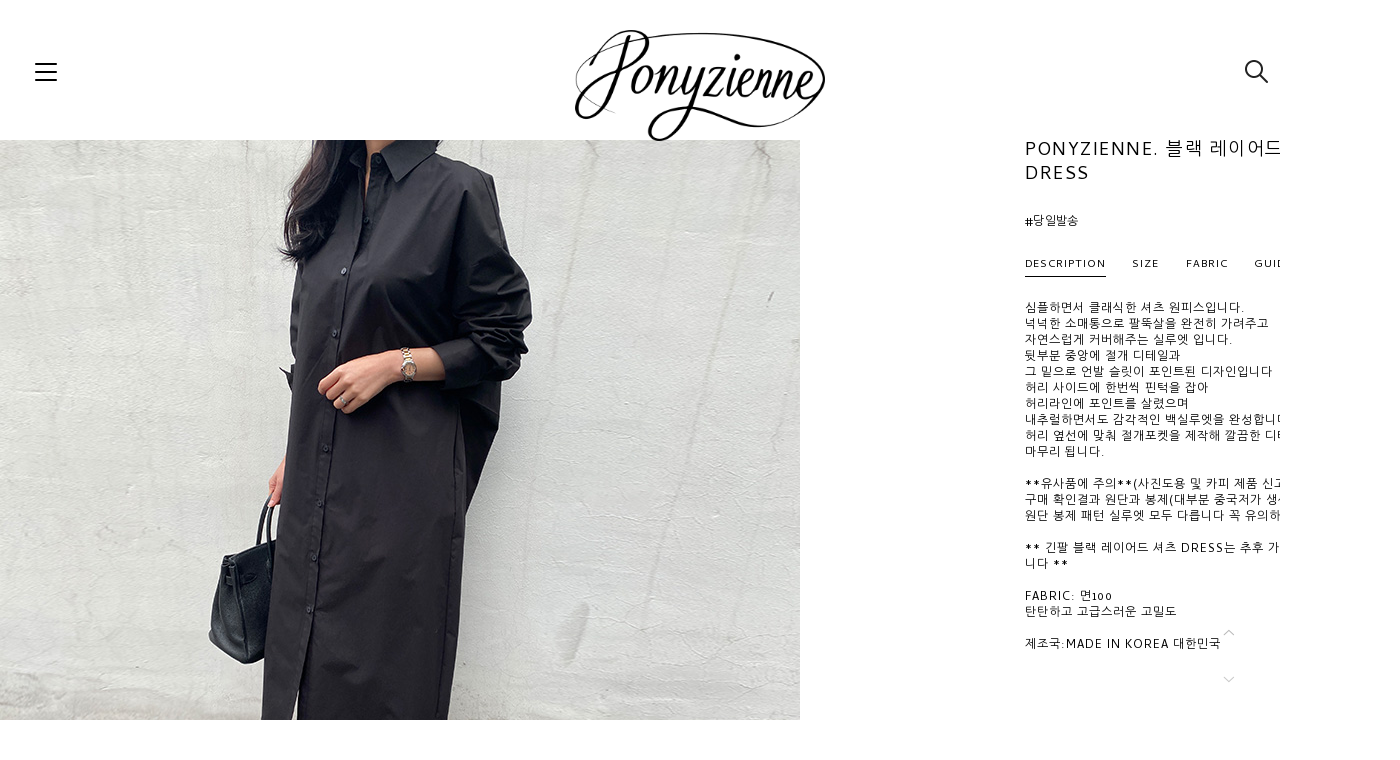

--- FILE ---
content_type: text/html
request_url: http://www.ponyzn.com/shop/shopdetail.html?branduid=1106164&xcode=027&mcode=002&scode=&GfDT=Zmh3VA%3D%3D
body_size: 28006
content:
<!DOCTYPE HTML PUBLIC "-//W3C//DTD HTML 4.01//EN" "http://www.w3.org/TR/html4/strict.dtd">
<html>
<head>
<meta http-equiv="CONTENT-TYPE" content="text/html;charset=EUC-KR">
<link rel="shortcut icon" href="/shopimages/hyunnnnnnn/favicon.ico" type="image/x-icon">
<link rel="apple-touch-icon-precomposed" href="/shopimages/hyunnnnnnn/mobile_web_icon.png" />
<meta name="referrer" content="no-referrer-when-downgrade" />
<meta name="keywords" content=", , PONY ZIENNE &gt; ZN STYLE" />
<meta name="description" content="PONYZIENNE · MMAM DAILY" />
<meta property="og:type" content="website" />
<meta property="og:title" content="MaisonModernArtMuseum - PONYZIENNE. 블랙 레이어드 셔츠 DRESS" />
<meta property="og:description" content="PONYZIENNE · MMAM DAILY" />
<meta property="og:image" content="http://www.ponyzn.com/shopimages/hyunnnnnnn/all_og__20241216125808phpz6qzD7.jpg" />
<link rel="image_src" href="http://www.ponyzn.com/shopimages/hyunnnnnnn/all_og__20241216125808phpz6qzD7.jpg" />
<meta property="og:url" content="http://www.ponyzn.com/shop/shopdetail.html?branduid=1106164&xcode=027&mcode=002&scode=&GfDT=Zmh3VA%3D%3D" />

<title>MaisonModernArtMuseum - PONYZIENNE. 블랙 레이어드 셔츠 DRESS</title>

<link type="text/css" rel="stylesheet" href="/shopimages/hyunnnnnnn/template/work/24057/common.css?r=1730441529" /></head>

<script type="text/javascript" src="//wcs.naver.net/wcslog.js"></script>
<script type="text/javascript">
if (window.wcs) {
    if(!wcs_add) var wcs_add = {};
    wcs_add["wa"] = "s_4ab572075f0";
    wcs.inflow('ponyzn.com');
    wcs_do();
}
</script>

<body>
<script type="text/javascript" src="/js/jquery-1.7.2.min.js"></script>
<script type="text/javascript" src="/js/lazyload.min.js"></script>
<script type="text/javascript">
function getCookiefss(name) {
    lims = document.cookie;
    var index = lims.indexOf(name + "=");
    if (index == -1) {
        return null;
    }
    index = lims.indexOf("=", index) + 1; // first character
    var endstr = lims.indexOf(';', index);
    if (endstr == -1) {
        endstr = lims.length; // last character
    }
    return unescape(lims.substring(index, endstr));
}
</script><script type="text/javascript">
var MOBILE_USE = '';
</script><script type="text/javascript" src="/js/flash.js"></script>
<script type="text/javascript" src="/js/neodesign/rightbanner.js"></script>
<script type="text/javascript" src="/js/bookmark.js"></script>
<style type="text/css">

.MS_search_word { }

#comment_password {
    position: absolute;
    display: none;
    width: 300px;
    border: 2px solid #757575;
    padding: 7px;
    background: #FFF;
    z-index: 6;
}

div.MS_btn_scrap_tw {
color: #666666;
width: 170px;
border: 1px solid #908E8F;
padding: 10px 8px 8px;
position: absolute;
font-size: 8pt;
margin-top: 10px;
letter-spacing: -1px;
background-color: white;
font-family: dotum;
}

div.MS_btn_scrap_fb {
color: #666666;
width: 170px;
border: 1px solid #908E8F;
padding: 10px 8px 8px;
position: absolute;
font-size: 8pt;
margin-top: 10px;
letter-spacing: -1px;
background-color: white;
font-family: dotum;
}

</style>

<form name="allbasket" method="post" action="/shop/basket.html">
<input type="hidden" name="totalnum" value="" />
<input type="hidden" name="collbrandcode" />
<input type="hidden" name="xcode" value="034" />
<input type="hidden" name="mcode" value="002" />
<input type="hidden" name="typep" value="X" />
<input type="hidden" name="aramount" />
<input type="hidden" name="arspcode" />
<input type="hidden" name="arspcode2" />
<input type="hidden" name="optionindex" />
<input type="hidden" name="alluid" />
<input type="hidden" name="alloptiontype" />
<input type="hidden" name="aropts" />
<input type="hidden" name="checktype" />
<input type="hidden" name="ordertype" />
<input type="hidden" name="brandcode" value="034002000020" />
<input type="hidden" name="branduid" value="1106164" />
<input type="hidden" name="cart_free" value="" />
</form>

<!-- 신규파일첨부를 위한 폼 -->
<form name="attachform" method="post">
<input type="hidden" name="code" value="hyunnnnnnn_review2.0" />
<input type="hidden" name="size" value="30720000" />
<input type="hidden" name="maxsize" value="" />
<input type="hidden" name="img_maxwidth" value="300" />
<input type="hidden" name="img_resize" value="Y" />
<input type="hidden" name="servername" value="special309" />
<input type="hidden" name="url" value="www.ponyzn.com" />
<input type="hidden" name="org" value="hyunnnnnnn" />
<input type="hidden" name="Btype" value="gallery" />
<input type="hidden" name="form_name" value="re_form" />
</form>

<script type="text/javascript" src="/js/neodesign/option_validate2.js"></script>

<script type="text/javascript">

    var is_unify_opt = '' ? true : false; 
    var pre_baskethidden = '';

var ORBAS = '';
var is_mobile_use = false;
var template_m_setid = 24065;
var shop_language = 'kor';
var exchange_rate = '';
var is_kakao_pixel_basket = 'N';

var baskethidden = '';


var optionJsonData = {0:{"mandatory": "Y","price":[0]},1:{"mandatory": "Y","price":[0,0,0]}};
var stockInfo = {"0,0":-1,"0,1":-1,"0,2":-1 };


        var min_add_amount = parseInt(1, 10);    //최소주문수량

function show_hide(target, idx, lock, level, code, num1, num2, hitplus, hits_plus, uid) {
    if (level == 'unlogin') {
        alert('해당 게시물은 로그인 하셔야 확인이 가능합니다.');
        return;
    }
    if (level == 'nogroup') {
        alert('해당 게시판을 보실 수 있는 권한이 없습니다.');
        return;
    }
    (function($) {
        $.each($('[id^=' + target + '_block]'), function() {
            if ($(this).attr('id') == (target + '_block' + idx)) {
                if ($(this).css('display') == 'block' || $(this).css('display') == 'table-row') {
                    $(this).css('display', 'none');
                } else {
                    if ($.browser.msie) {
                        if (Math.abs($.browser.version) > 9) {
                            $(this).css('display', 'table-row').focus();
                        } else {
                            $(this).css('display', 'block').focus();
                        }
                    } else {
                        $(this).css('display', (this.nodeName.toLowerCase() == 'tr') ? 'table-row' : 'block').focus();
                    }
                    // 비밀번호가 승인된글은 다시 가져오지 않기 위함
                    if ($(this).find('.' + target + '_content').html().length == 0) {
                        comment_load(target + '_comment', code, num1, num2, idx, hitplus, hits_plus, '', uid);
                    } else {
                        // 비밀번호가 승인된 글 선택시 조회수 증가
                        if (lock == 'Y' && $(this).find('.' + target + '_content').html().indexOf('_chkpasswd') < 0) {
                            lock = 'N';
                        } 
                        // 비밀글 조회수 증가 기능 추가로 comment_load 에서도 조회수 업데이트 함.
                        if (lock != 'Y') update_hits(target, code, num1, num2, idx, hitplus, hits_plus);
                    }

                                    // 스크롤을 해당 글 위치로 이동
                var _offset_top = $('#' + $(this).attr('id')).offset().top;
                $('html, body').animate({ scrollTop: (_offset_top > 100 ? _offset_top - 100 : _offset_top) + 'px' }, 500);
                }
            } else {
                $(this).hide();
                // 비밀번호가 승인된것은 유지 하기 위해 주석처리
                //$('.' + target + '_content').empty();
            }
        });
    })(jQuery);
};


function spam_view() {
    return;
}


// ajax 호출하여 클릭된 게시글의 Hit수를 증가후 증가된 hit수를 보여주도록한다.
// 08. 02. 27 add by jiyun
// 08. 11. 11 스크립트 이름 변경. ward
function update_hits(target, code, num1, num2, idx, hitplus, hits_plus) {
    (function($) {
        $.ajax({
            type: 'GET',
            url: "/shop/update_hits.html",
            dataType: 'html',
            data: {
                'code': code,
                'num1': num1,
                'num2': num2,
                'hitplus': hitplus,
                'hits_plus': hits_plus
            },
            success: function(cnt) {
                $('#' + target + '_showhits' + idx).text(cnt);
                return false;
            }
        });
    })(jQuery);
    return false;
}

// 잠금글을 해당 상품 상세 하단에서 확인 가능하도록 추가함
// 08. 01. 16 add by jysung
function chk_lock(target, code, num1, num2, passwdId, hitplus, hits_plus, uid) {
    (function($) {
        var passwd = $('#' + passwdId);
        if ($(passwd).val().length == 0) {
            alert('글 작성시 입력한 비밀번호를 입력해주세요.');
            $(passwd).focus();
            return false;
        }
        var idx = $('.' + target.replace('_comment', '_content')).index($('#' + passwdId).parents('.' + target.replace('_comment', '_content'))) + 1;
        comment_load(target, code, num1, num2, idx, hitplus, hits_plus, passwd, uid);

    })(jQuery);
    // 08. 11. 11 스크립트 이름 변경 ward
    //new passwd_checker(code, brand, uid, cuid, passwd, id);
}


function comment_load(target, code, num1, num2, idx, hitplus, hits_plus, passwd, uid) {
    (function($) {
        var _param = {
            'target': target,
            'code': code,
            'num1': num1,
            'num2': num2,
            'passwd': ($(passwd).val() || ''),
            'branduid' : uid
        };
        $.ajax({
            type: 'POST',
            url: '/shop/chkpasswd_brandqna.html',
            //dataType: 'json',
            dataType: 'html',
            data: _param,
            success: function(req) {
                if (req === 'FALSE') {
                    alert(' 비밀번호가 틀립니다.');
                    $(passwd).focus();
                } else {
                    // 비밀번호가 승인된것은 유지 하기 위해 주석처리
                    //$('.' + target.replace('_comment', '_content')).empty();
                    $('#' + target.replace('_comment', '_block' + idx)).find('.' + target.replace('_comment', '_content')).html(req);
                    if (req.indexOf('_chkpasswd') < 0) {
                        update_hits(target.replace('_comment', ''), code, num1, num2, idx, hitplus, hits_plus);
                    }
                }
                return false;
            }
        });
    })(jQuery);
}

function key_check(e, target, code, num1, num2, passwdId, hitplus, hits_plus) {
    var e = e || window.event;
    if (escape(e.keyCode) == 13) {
        chk_lock(target, code, num1, num2, passwdId, hitplus, hits_plus);
    }
}

</script>

<link type="text/css" rel="stylesheet" href="/shopimages/hyunnnnnnn/template/work/24057/shopdetail.css?t=202411011512" />
<div id='blk_scroll_wings'><script type='text/javascript' src='/html/shopRbanner.html?param1=1' ></script></div>
<div id='cherrypicker_scroll'></div>
<div id="wrap">
    <div id="contentWrapper">
    
<link type="text/css" rel="stylesheet" href="/shopimages/hyunnnnnnn/template/work/24057/header.1.css?t=202412141254" />
<style type="text/css">
@import url('https://fonts.googleapis.com/css?family=Cambay:400,700');
@import url('https://fonts.googleapis.com/css?family=Nunito:300,400,600');
@import url('https://fonts.googleapis.com/css?family=Nanum+Gothic:400,700,800');
@import url('https://fonts.googleapis.com/css?family=Rufina');
@import url('http://fonts.googleapis.com/earlyaccess/jejumyeongjo.css');
@import url('https://fonts.googleapis.com/css?family=Poppins:700');
</style>

<link rel="stylesheet" href="//cdn.jsdelivr.net/npm/xeicon@2.3.3/xeicon.min.css">
<div id="header" class="">
    <div class="headerTop">
        <div class="menu_icon">
            <img src="/design/hyunnnnnnn/images/menuicon.png" alt="menu">
        </div>
        <h1 class="tlogo"><a href="/">
                <p class="H_logo"><img src="/design/hyunnnnnnn/images/MMAM_PNG.png"></p>
            </a></h1>
        <div class="tnbRight">
            <ul class="rit_pket">
                <li class="search"><a href="/shop/shopbrand.html?search=&prize1="><img src="/design/hyunnnnnnn/images/searchicon.png" alt="검색"></a></li>
                <li class="my"><a href="/shop/member.html?type=mynewmain"><img src="/design/hyunnnnnnn/images/mypageicon.png" alt="마이페이지"></a></li>
                <li class="basket"><a href="/shop/basket.html"><img src="/design/hyunnnnnnn/images/basketicon.png" alt="장바구니"></a></li>
            </ul>
        </div>
    </div><!-- //headerTop -->
</div> 
<div class="mask"></div>
<div class="H_Box">
    <div class="closebtn"><img src="/design/hyunnnnnnn/images/menu_close.png" alt="닫기"></div>
    <p class="H_logo"><img src="/design/hyunnnnnnn/images/MMAM_PNG.png" style="width: 285px;"></p>
    <div class="headerGnb">
        <div class="gnbInner menu-container">
            <!-- menu-wrapper -->
            <ul class="sidemenu menu-list">
                <div class="searchArea">
                    <div class="search">
                        <form action="/shop/shopbrand.html" method="post" name="search">                        <fieldset>
                            <legend>상품 검색 폼</legend>
                            <input name="search" onkeydown="CheckKey_search();" value=""  class="MS_search_word search_auto_completion" /><a href="javascript:search_submit();"><img src="/design/hyunnnnnnn/images/search.png" alt=""></a>
                        </fieldset>
                        </form>                    </div>
                    <div class="search-auto-complete-list"></div>
                </div>
                <!-- //searchArea -->
        
                                <li class="toggle">
                    <a href="/shop/shopbrand.html?type=X&xcode=034">PONY ZIENNE</a>
                                        <span class="H_arr_btn"></span>
                    <ul class="menu_depth2">
                                                <li><a href="/shop/shopbrand.html?type=M&xcode=034&mcode=001">OUTER</a></li>
                                                <li><a href="/shop/shopbrand.html?type=M&xcode=034&mcode=002">DRESS</a></li>
                                                <li><a href="/shop/shopbrand.html?type=M&xcode=034&mcode=003">TOP</a></li>
                                                <li><a href="/shop/shopbrand.html?type=M&xcode=034&mcode=004">BOTTOM</a></li>
                                            </ul>
                                    </li>
                                        <li class="toggle">
                    <a href="/shop/shopbrand.html?type=X&xcode=029">MMAM DAILY</a>
                                        <span class="H_arr_btn"></span>
                    <ul class="menu_depth2">
                                                <li><a href="/shop/shopbrand.html?type=M&xcode=029&mcode=001">OUTER</a></li>
                                                <li><a href="/shop/shopbrand.html?type=M&xcode=029&mcode=002">DRESS</a></li>
                                                <li><a href="/shop/shopbrand.html?type=M&xcode=029&mcode=003">TOP</a></li>
                                                <li><a href="/shop/shopbrand.html?type=M&xcode=029&mcode=004">BOTTOM</a></li>
                                                <li><a href="/shop/shopbrand.html?type=M&xcode=029&mcode=005">ACC</a></li>
                                            </ul>
                                    </li>
                                        <li class="toggle">
                    <a href="#none">CUSTOMER CENTER</a>
                    <span class="H_arr_btn"></span>
                    <ul class="menu_depth2">
                                            <li><a href="/board/board.html?code=hyunnnnnnn_board2">NOTICE</a></li>
                                            <li><a href="/board/board.html?code=hyunnnnnnn">Q&A</a></li>
                                            <li><a href="/board/board.html?code=hyunnnnnnn_board4">Return</a></li>
                                        </ul>
                </li>
            </ul>
            <!-- menu-list accordion-->
        </div>
    </div><!-- //headerGnb -->
    <div class="H_insta">
        <a href="http://www.instagram.com/HYUNPAAK" target="_blank">Instagram</a>
    </div>
</div>
<script type="text/javascript" src="/shopimages/hyunnnnnnn/template/work/24057/header.1.js?t=202412141254"></script>
        <div id="contentWrap">
            				<div id="contentDetail">
<!--
                <script src="/design/hyunnnnnnn/onedesign/js/flickity/flickity.pkgd.js"></script>
                <link href="/design/hyunnnnnnn/onedesign/js/flickity/flickity.css" rel="stylesheet" />
-->
<!-- Link Swiper's CSS -->
<link rel="stylesheet" href="https://cdn.jsdelivr.net/npm/swiper@11/swiper-bundle.min.css" />
<!-- Swiper JS -->
<script src="https://cdn.jsdelivr.net/npm/swiper@11/swiper-bundle.min.js"></script>

                    <div id="productDetail">
                        <div class="detailArea">
                            <!-- 상단 왼쪽 이미지 영역 -->
                            <div id="imgArea">

<div class="bigImg"><img src="/shopimages/hyunnnnnnn/0340020000202.jpg?1602840930" ></div>


                            </div><!-- .imgArea -->
                            <!-- //상단 왼쪽 이미지 영역 -->



                            <!-- 상세정보 내역 -->
                            <a id="btn_info" href="#none"><i class="xi-close-thin"></i></a>
                            <div id="infoArea">
                                <form name="form1" method="post" id="form1" action="/shop/basket.html">
<input type="hidden" name="brandcode" value="034002000020" />
<input type="hidden" name="branduid" value="1106164" />
<input type="hidden" name="xcode" value="034" />
<input type="hidden" name="mcode" value="002" />
<input type="hidden" name="typep" value="X" />
<input type="hidden" name="ordertype" />
<input type="hidden" name="opts" />
<input type="hidden" name="mode" />
<input type="hidden" name="optioncode" />
<input type="hidden" name="optiontype" />
<input type="hidden" name="optslist" />
<input type="hidden" id="price" name="price" value="78,000" />
<input type="hidden" id="disprice" name="disprice" value="" />
<input type="hidden" id="price_wh" name="price_wh" value="78,000" />
<input type="hidden" id="disprice_wh" name="disprice_wh" value="" />
<input type="hidden" id="option_type_wh" name="option_type_wh" value="PS" />
<input type="hidden" name="MOBILE_USE" value="NO" />
<input type="hidden" name="multiopt_direct" value="" />
<input type="hidden" name="collbasket_type" value="A" />
<input type="hidden" name="package_chk_val" value="0" />
<input type="hidden" name="miniq" id="miniq" value="1" />
<input type="hidden" name="maxq" id="maxq" value="2147483647" />
<input type="hidden" name="cart_free" value="" />
<input type="hidden" name="page_type" value="shopdetail" />
<input type="hidden" name="wish_action_type" value="" />
<input type="hidden" name="wish_data_type" value="" />
<input type="hidden" name="wish_get_prd_count" value="N" />
<input type="hidden" name="spcode" /><input type="hidden" name="spcode2" /><input type="hidden" id="regular_price" name="regular_price" value="78,000" />
<input type="hidden" id="discount_price" name="discount_price" value="" />
<input type="hidden" id="discount_type" name="discount_type" value="" />
<input type="hidden" name="uid" value="1106164" />
<input type="hidden" id="option_type" name="option_type" value="PS" />                                <div class="table-opt">
                                    <table summary="판매가격, 적립금, 주문수량, 옵션, 사이즈, 상품조르기, sns">
                                        <caption>상품 옵션</caption>
                                        <colgroup>
                                            <col width="130" />
                                            <col width="*" />
                                        </colgroup>
                                        <tbody>
                                            <tr class="name">
                                                <td colspan="2">
                                                    <div class="tb-left">
                                                        PONYZIENNE. 블랙 레이어드 셔츠 DRESS                                                    </div>
                                                </td>
                                            </tr>


                                                                                        <tr class="subname">
                                                <td colspan="2">
                                                    <div class="tb-left">
                                                        #당일발송                                                    </div>
                                                </td>
                                            </tr>
                                            </tbody>
</table>
                                <div class="info_tab_wrap">
                                    <ul class="tabs">
                                        <li class="sel"><span>DESCRIPTION</span></li>
                                        <li><span>SIZE</span></li>
                                        <li><span>FABRIC</span></li>
                                        <li><span>GUIDE</span></li>
                                    </ul>
                                    <div class="contents">
                                        <div class="cont sel">심플하면서 클래식한 셔츠 원피스입니다.<br>넉넉한 소매통으로 팔뚝살을 완전히 가려주고<br>자연스럽게 커버해주는 실루엣 입니다.<br>뒷부분 중앙에 절개 디테일과<br>그 밑으로 언발 슬릿이 포인트된 디자인입니다<br>허리 사이드에 한번씩 핀턱을 잡아<br>허리라인에 포인트를 살렸으며<br>내추럴하면서도 감각적인 백실루엣을 완성합니다<br>허리 옆선에 맞춰 절개포켓을 제작해 깔끔한 디테일로<br>마무리 됩니다.<br><br>**유사품에 주의**(사진도용 및 카피 제품 신고중) <br>구매 확인결과 원단과 봉제(대부분 중국저가 생산공장에서 제작) <br>원단 봉제 패턴 실루엣 모두 다릅니다 꼭 유의하세요!<br><br>** 긴팔 블랙 레이어드 셔츠 DRESS는 추후 가격이 오를 예정입니다 **<br><br>FABRIC: 면100<br>탄탄하고 고급스러운 고밀도<br><br>제조국:MADE IN KOREA 대한민국<br><br><br></div>
                                        <div class="cont">SIZE<br>
38[55-77]<br>
총장 앞116.5cm 뒤121.5cm ㅣ 암홀25cm ㅣ 가슴55.5cm ㅣ 
허리56cm ㅣ 힙62.5cm ㅣ 어깨63.5cm ㅣ 소매46.5cm
<br>
40[55-77]<br>
총장 앞135cm 뒤140cm ㅣ 암홀25.5cm ㅣ 가슴 56cm ㅣ 
허리61.5cm ㅣ 힙 63.5cm ㅣ 어깨64cm ㅣ 소매46cm</div>
                                        <div class="cont">FABRIC. COTTON 100</div>
                                        <div class="cont" style="line-height: 2;">
<p><a href="/board/board.html?code=hyunnnnnnn_board2&page=1&type=v&board_cate=&num1=999927&num2=00000&number=40&lock=N&flag=notice">사이즈 측정 가이드</a></p>

<p><a href="/board/board.html?code=hyunnnnnnn_board2&page=1&type=v&board_cate=&num1=999938&num2=00000&number=37&lock=N&flag=notice">배송 정보</a></p>

<p><a href="/board/board.html?code=hyunnnnnnn_board2&page=1&type=v&board_cate=&num1=999929&num2=00000&number=39&lock=N&flag=notice">교환 및 반품</a></p>

<p><a href="/board/board.html?code=hyunnnnnnn_board2&page=1&type=v&board_cate=&num1=999931&num2=00000&number=38&lock=N&flag=notice">주문제작 상품 안내</a></p>
</div>
                                    </div>
                                </div>
                                    <table summary="판매가격, 적립금, 주문수량, 옵션, 사이즈, 상품조르기, sns">
                                        <caption>상품 옵션</caption>
                                        <colgroup>
                                            <col width="130" />
                                            <col width="*" />
                                        </colgroup>
                                        <tbody>


                                            																								<tr>
													<th scope="row"><div class="tb-left">소비자가</div></th>
													<td class="price">
														<div class="tb-left">
															<strike>￦89,000</strike>
														</div>
													</td>
												</tr>
																								<tr>
													<th scope="row"><div class="tb-left">판매가</div></th>
													<td class="price">
														<div class="tb-left">
																															￦78,000																													</div>
													</td>
												</tr>
                                            

                                            
                                            
                                            
                                                                                                                                    
                                                                                        <tr>
                                                <td colspan="2" class="nopd">
                                                <div class="opt-wrap" style="margin-top: 0">
                                                    <div class="tit blind"><strong>기본옵션</strong></div>
                                                                                                        <dl>
                                                        <dt>color</dt>
                                                        <dd><span id="MK_opt_0">
    <input type="hidden" id="optionlist_0" name="optionlist[]" value="" />
    <select id="MK_p_s_0" onchange="p_add_product(this)" p_opt_cnt="0" mandatory="Y" >
        <option value="">--옵션 선택--</option>
        <option value="0" price="78000" opt_price="0" opt_title="블랙" stock_cnt="">블랙</option>
    </select>
</span></dd>
                                                    </dl>
                                                                                                        <dl>
                                                        <dt>size</dt>
                                                        <dd><span id="MK_opt_1">
    <input type="hidden" id="optionlist_1" name="optionlist[]" value="" />
    <select id="MK_p_s_1" onchange="p_add_product(this)" p_opt_cnt="1" mandatory="Y" >
        <option value="">--옵션 선택--</option>
        <option value="0" price="78000" opt_price="0" opt_title="38[55-77]" stock_cnt="">38[55-77]</option>
<option value="1" price="78000" opt_price="0" opt_title="40[총장140cm]" stock_cnt="">40[총장140cm]</option>
<option value="2" price="78000" opt_price="0" opt_title="반팔소매 38" stock_cnt="">반팔소매 38</option>
    </select>
</span></dd>
                                                    </dl>
                                                                                                    </div>
                                                </td>
                                            </tr>
                                                                                        <tr>
                                                <td colspan="2" class="nopd">
                                                    <div class="tb-left">                <div class="MK_optAddWrap">
                    <div id="MK_innerOptWrap">
                        <div id="MK_innerOptScroll">
                            <ul class="MK_inner-opt-cm" id="MK_innerOpt_01"></ul>
                            <ul class="MK_inner-opt-cm" id="MK_innerOpt_02"></ul>
                        </div>
                        <div id="MK_innerOptTotal" class="">
                            <p class="totalRight">
                            <span class="MK_txt-total">총 상품 금액</span>
                            <strong class="MK_total" id="MK_p_total">0</strong>
                            <span class="MK_txt-won">원</span>
                            
                            </p>
                        </div>
                    </div>
                </div> <!-- .MK_optAddWrap -->                <input type="hidden" name="xcode" value="034">
                <input type="hidden" name="mcode" value="002">
                <input type="hidden" name="option_type" id="option_type" value="PS">                <script type="text/javascript">
                var isdicker         = "";
                var NU_NL_only_2     = "";         //2단옵션일 경우 두번째 옵션만 사용유무 확인
                var basketcnt        = "0";
                var p_list_total_cnt = 0;
                var p_total_price    = 0;                         //장바구니에 담은 총금액
                var sellprice        = parseInt(78000, 10); //상품 기본 판매가(옵션값 제외)
                var option_type      = "PS";
                var opt_cnt          = 2 - 1;
                var optionprice      = "78000";
                var arrOptionPrice   = optionprice.split(',');
                var oiroptionprice   = "";
                var oriarrOptionPrice= oiroptionprice.split(',');
                var pc_cnt           = 0;                         //PC옵션의 인덱스값으로 사용
                var total_stock_cnt  = "";      //전체 재고 갯수
                var min_add_amount   = parseInt(1, 10); //최소주문수량
                var miniq            = parseInt(1, 10);    //최소주문수량
                var maxq             = parseInt(2147483647, 10);     //최대주문수량
                var brandcode        = "034002000020";
                var product_uid      = "1106164";
                var pc_option        = new Array();
                var arr_li_code      = new Array();
                var collline         = "C";
                var discount_uid     = "";
                var etctype          = "|";
                var prd_sellprice    = "78000";
                var prd_regdate      = "2020-10-16 18:33:02";
                var is_discount      = "";
                var product_discount = "";
                var optioncode       = new Array();
                var collbasket_type  = 'A';
                var baro_opt  = "N";
                </script></div>
                                                </td>
                                            </tr>
                                                                                                                                    
                                            <tr style="display:none;"> <!-- 스크랩기능사용시 display:none; 해제해주세요. -->
                                                <td colspan="2">
                                                    <div class="tb-left">
                                                        <a href="#" onclick="window.open('/shop/product_scrap_pop.html?type=FB&uid=1106164', 'name1', 'scrollbars=no,resizeable=no');" onmouseover="document.getElementById('FB_btn_over').style.display='block';" onmouseout="document.getElementById('FB_btn_over').style.display='none';"><img border="0" src="/images/common/scrap_btn_FB.gif?1281592011" /></a>
<div id="FB_btn_over" class="MS_btn_scrap_fb" style="display: none;">
소셜 네트워크인 <span style='color:red'>페이스북</span>에<br />상품정보를 스크랩할 수 있습니다.
</div>                                                        <a href="#" onclick="window.open('/shop/product_scrap_pop.html?type=TW&uid=1106164', 'name1', 'scrollbars=no,resizeable=no');" onmouseover="document.getElementById('TW_btn_over').style.display='block';" onmouseout="document.getElementById('TW_btn_over').style.display='none';"><img border="0" src="/images/common/scrap_btn_TW.gif?1281592011" /></a>
<div id="TW_btn_over" class="MS_btn_scrap_tw" style="display: none;">
소셜 네트워크인 <span style='color:red'>트위터</span>에<br />상품정보를 스크랩할 수 있습니다.
</div>                                                    </div>
                                                </td>
                                            </tr>

                                        </tbody>
                                    </table>
                                </div><!-- .table-opt -->
                                <div class="prd-btns">
                                                                        <a href="javascript:login_chk('034002000020');" class="btn_white">WISHLIST</a>
                                    <a href="javascript:send_multi('', '');" class="btn_white">BASKET</a>
                                    <a href="javascript:send_multi('', 'baro', '');" class="btn_point buy">BUY NOW</a>
                                                                                                                                                                                                                    </div>
                            </div><!-- #infoArea -->
                            </form>                        </div><!-- .detailArea -->







<div class="width1000">



                        <!-- 관련상품 -->

<div style="margin: auto;">
                        <div id="prd-related">

                            <ul class="detailTab">
                                <li class="selected"><a href="#prd-related">Related Item</a></li>
                                <li><a href="#prd-detail">Info</a></li>
                                <li><a href="#prd-guide">Guide</a></li>
                                <li><a href="#prd-review">Review</a></li>
                                <li><a href="#prd-qna">Q&amp;A</a></li>
                            </ul>

 </div>
 <!-- //관련상품 -->










                        <!-- 상품상세정보 -->
                        <div id="prd-detail">
                            <ul class="detailTab">
                                                                <li class="selected"><a href="#prd-detail">Info</a></li>
                                <li><a href="#prd-guide">Guide</a></li>
                                <li><a href="#prd-review">Review</a></li>
                                <li><a href="#prd-qna">Q&amp;A</a></li>
                            </ul>

                            <div id="videotalk_area"></div><!-- [OPENEDITOR] --><p style="margin: 0px; text-align: center;"><span class="rte-attach" style="display: block;"><span class="rte-attach" style="display: block;"><br></span><span class="rte-attach" style="display: block;"><br></span><span class="rte-attach" style="display: block;"><br></span><br></span><span class="rte-attach" style="display: block;"><br></span><span class="rte-attach" style="display: block;"><br></span>&nbsp;</p><p style="margin: 0px; text-align: center;">




</p><center>
<br><br><br><br><br><br><br><br><br>
<img src="http://hyunnnnnnn.img8.kr/2021/made_intro.jpg"><br>
<br><br><br><br><br><br><br><br><br>
</center><p>







</p><p style="text-align: center;"><img src="http://hyunnnnnnn.img8.kr/2020/10/1016%2D1%2Dops%2D01_01.jpg"></p><p>
</p><p style="text-align: center;"><img src="http://hyunnnnnnn.img8.kr/2020/10/1016%2D1%2Dops%2D01_02.jpg"></p><p>






</p><p style="text-align: center;"></p><strong></strong><p class="clipboard-paste" style="margin: 0px; text-align: center;"><br></p><p class="clipboard-paste" style="margin: 0px; text-align: center;"><font color="#cc0000"><strong></strong></font>&nbsp;</p><p style="margin: 0px; text-align: center;">
<br></p><p class="clipboard-paste" style="margin: 0px; text-align: center;"><strong><font color="#cc0000"></font></strong>&nbsp;</p><p style="margin: 0px; text-align: center;">
<br></p><p style="margin: 0px; text-align: center;">
<br></p><p class="clipboard-paste" style="margin: 0px; text-align: center;">&nbsp;</p><p style="margin: 0px; text-align: center;">
<br></p><p class="clipboard-paste" style="margin: 0px; text-align: center;">&nbsp;</p><p style="margin: 0px; text-align: center;">
<br></p><p style="margin: 0px; text-align: center;"><font face="Dotum,돋움" size="3"><strong>
<br></strong></font></p><p style="margin: 0px; text-align: center;">&nbsp;</p><p style="margin: 0px; text-align: center;"><br></p><p style="margin: 0px; text-align: center;"><br></p><p style="margin: 0px; text-align: center;">&nbsp;</p><p class="clipboard-paste" style="margin: 0px; text-align: center;"><u>생산 일정과 입고일 공지는 인스타그램 및 푸시앱 으로 공지됩니다.</u></p><p style="margin: 0px; text-align: center;">&nbsp;</p><p class="clipboard-paste" style="margin: 0px; text-align: center;">1차 출고 일에 출고 할 수 있는 주문량이 넘어가면</p><p class="clipboard-paste" style="margin: 0px; text-align: center;">2차 입고일로 넘어 갈 수 있음을 </p><p style="margin: 0px; text-align: center;">&nbsp;</p><p class="clipboard-paste" style="margin: 0px; text-align: center;">양해 부탁드립니다.</p><p style="margin: 0px; text-align: center;"><br></p><p class="clipboard-paste" style="margin: 0px; text-align: center;">&nbsp;</p><p style="margin: 0px; text-align: center;"><br></p><p style="margin: 0px; text-align: center;">&nbsp;</p><p class="clipboard-paste" style="margin: 0px; text-align: center;"><br></p><p class="clipboard-paste" style="margin: 0px; text-align: center;"><br></p><strike><p class="clipboard-paste" style="margin: 0px; text-align: center;"><br></p></strike><p style="margin: 0px; text-align: center;">&nbsp;</p><p class="clipboard-paste" style="margin: 0px; text-align: center;">준비된 물량이 솔드아웃 될 경우 2차 프리오더로 전환됩니다</p><p class="clipboard-paste" style="margin: 0px; text-align: center;"><br></p><p class="clipboard-paste" style="margin: 0px; text-align: center;">주문폭주시 2-3일 지연 순차 발송됩니다</p><p class="clipboard-paste" style="margin: 0px; text-align: center;">리오더 생산일이 포함될 경우 5일에서 7일정도 추가 소요 되며</p><p class="clipboard-paste" style="margin: 0px; text-align: center;">원단 발주기간이 포함될 경우 최대 3주 까지 소요 될수 있음을 양해 부탁드립니다</p><p class="clipboard-paste" style="margin: 0px; text-align: center;"><br></p><p class="clipboard-paste" style="margin: 0px; text-align: center;"><br></p><p class="clipboard-paste" style="margin: 0px; text-align: center;">너그러운 마음으로 기다려주시면 감사하겠습니다</p><p class="clipboard-paste" style="margin: 0px; text-align: center;"><br></p><p class="clipboard-paste" style="margin: 0px; text-align: center;">최상의 상품으로 최대한 빠르게 순차&nbsp;발송해 드리겠습니다</p><p class="clipboard-paste" style="margin: 0px; text-align: center;"><br></p><p class="clipboard-paste" style="margin: 0px; text-align: center;">늘 감사합니다:)&nbsp;</p><font color="#cc0000"><strong><p class="clipboard-paste" style="margin: 0px; text-align: center;"><br></p></strong></font><p style="margin: 0px; text-align: center;">&nbsp;</p><p style="margin: 0px; text-align: center;"><br></p><p class="clipboard-paste" style="margin: 0px; text-align: center;"><br></p><p class="clipboard-paste" style="margin: 0px; text-align: center;">&nbsp;</p><p class="clipboard-paste" style="margin: 0px; text-align: center;"><br></p><p style="margin: 0px; text-align: center;">&nbsp;</p><p class="clipboard-paste" style="margin: 0px; text-align: center;"><br></p><p style="margin: 0px; text-align: center;">&nbsp;<u><br></u></p><p class="clipboard-paste" style="margin: 0px; text-align: center;">갑작스런 주문폭주로 일시품절이 될 수 있으며</p><p class="clipboard-paste" style="margin: 0px; text-align: center;">이는 일시적 현상으로 상품 공급이 원활해지면 재오픈됩니다<br></p><p style="margin: 0px; text-align: center;">&nbsp;</p><p class="clipboard-paste" style="margin: 0px; text-align: center;">품절시 이후 오픈되는 차수와&nbsp;발송일정은 </p><p class="clipboard-paste" style="margin: 0px; text-align: center;">앱 푸쉬 혹은 인스타그램으로 따로 공지 드리겠습니다.</p><p class="clipboard-paste" style="margin: 0px; text-align: center;">&nbsp;&nbsp;</p><p class="clipboard-paste" style="margin: 0px; text-align: center;">&nbsp;</p><p class="clipboard-paste" style="margin: 0px; text-align: center;">미입금건은 상품이 홀드되지않으며 </p><p class="clipboard-paste" style="margin: 0px; text-align: center;">다음고객님 에게 순차 발송 됩니다.</p><p style="margin: 0px; text-align: center;">&nbsp;</p><p class="clipboard-paste" style="margin: 0px; text-align: center;">24시간이 지나면 주문건자체가 자동취소됩니다.</p><p class="clipboard-paste" style="margin: 0px; text-align: center;">&nbsp;</p><p class="clipboard-paste" style="margin: 0px; text-align: center;">&nbsp;</p><p style="margin: 0px; text-align: center;">&nbsp;</p><p style="margin: 0px; text-align: center;"><br><br></p><p style="margin: 0px; text-align: center;"><br></p><p style="margin: 0px; text-align: center;">&nbsp;</p><p style="margin: 0px; text-align: center;">&nbsp;</p><p style="margin: 0px; text-align: center;">&nbsp;</p><p style="margin: 0px; text-align: center;"><br><img src="http://hyunnnnnnn.img8.kr/upload/event/coment.jpg"> <br><br>hyun's size 키: 167.5cm 몸무게:51kg 가슴:75C 상의:55 하의:골반큰55 스커트나팬츠는 텐션감정도에따라S-M 청바지:27/M </p><p style="margin: 0px; text-align: center;">상체는 마른편이고 하체는 골반이있어 힙에 살이집중되는 타입 </p><p style="margin: 0px; text-align: center;">&nbsp;</p><p style="margin: 0px; text-align: center;">착용사이즈: 38</p><p style="margin: 0px; text-align: center;"><br></p><p style="margin: 0px; text-align: center;">&nbsp;<br></p><p style="margin: 0px; text-align: center;"><br></p><p style="margin: 0px; text-align: center;"><br></p><p style="margin: 0px; text-align: center;"><u>주문가능수량 도달시 기간내&nbsp;일시 품절될 수 있는점</u></p><p style="margin: 0px; text-align: center;"><u>양해부탁드립니다.</u></p><p style="margin: 0px; text-align: center;"><br></p><p style="margin: 0px; text-align: center;"><br></p><p style="margin: 0px; text-align: center;"><br></p><p style="margin: 0px; text-align: center;"><br></p><p style="margin: 0px; text-align: center;"><br></p><p style="margin: 0px; text-align: center;"><br></p><p style="margin: 0px; text-align: center;"><br></p><p style="margin: 0px; text-align: center;"><br></p><p style="margin: 0px; text-align: center;"><br></p><p style="margin: 0px; text-align: center;"><br></p><p style="margin: 0px; text-align: center;"><br></p><p style="margin: 0px; text-align: center;">&nbsp;</p><p style="margin: 0px; text-align: center;">&nbsp;</p><p style="text-align: center; margin: 0px;">&nbsp;</p><div class="clipboard-paste" style="text-align: center;"><font color="#000000"><strong>FAB<font face="Gulim,굴림">RIC<strong><font color="#000000"><strong><font color="#000000"><strong><font face="Gulim,굴림"><strong><font color="#000000"><strong><p style="margin: 0px; text-align: center;">면100</p><p style="margin: 0px; text-align: center;">탄탄하고 고급스러운 고밀도<br></p><div class="clipboard-paste" style="text-align: center;"><br></div></strong></font></strong></font></strong></font></strong></font></strong></font></strong></font></div><p style="text-align: center; margin: 0px;"><br></p><p class="clipboard-paste" style="margin: 0px; text-align: center;"><font color="#000000"><strong>COLOR</strong></font></p><p class="clipboard-paste" style="margin: 0px; text-align: center;"><font color="#000000"><strong><strong><font color="#000000"><strong><font color="#000000"><strong><font color="#000000"><strong><font color="#000000"><strong><font color="#000000"><strong><font color="#000000"><strong><font color="#000000"><strong><font color="#000000"><strong><strong><font color="#000000"><strong><font color="#000000"><strong><font color="#000000"><strong><font color="#000000"><strong><font color="#000000"><strong><font color="#000000"><strong><font color="#000000"><strong>블랙<br></strong></font></strong></font></strong></font></strong></font></strong></font></strong></font></strong></font></strong></strong></font></strong></font></strong></font></strong></font></strong></font></strong></font></strong></font></strong></font></strong></strong></font></p><p class="clipboard-paste" style="margin: 0px; text-align: center;"><br></p><p style="text-align: center; margin: 0px;"><br></p><center><br><br><br><span style="font-weight: bold;"></span><b>SIZE</b><span style="font-weight: bold;"></span><br><span style="font-weight: bold;"></span><b>38[55-77]</b><br><center>총장 앞116.5cm 뒤121.5cm ㅣ 암홀25cm&nbsp;<strong style="color: rgb(109, 109, 109); font-family: Cambay, &quot;맑은 고딕&quot;, &quot;Nanum Gothic&quot;, sans-serif; font-size: 11px; letter-spacing: 0.2px;"><span style="font-family: Gulim, 굴림; font-weight: normal; color: rgb(0, 0, 0); font-size: 12px;">ㅣ&nbsp;</span></strong>가슴55.5cm&nbsp;<strong style="color: rgb(109, 109, 109); font-family: Cambay, &quot;맑은 고딕&quot;, &quot;Nanum Gothic&quot;, sans-serif; font-size: 11px; letter-spacing: 0.2px;"><span style="font-family: Gulim, 굴림; font-weight: normal; color: rgb(0, 0, 0); font-size: 12px;">ㅣ&nbsp;</span></strong></center><center><strong style="color: rgb(109, 109, 109); font-family: Cambay, &quot;맑은 고딕&quot;, &quot;Nanum Gothic&quot;, sans-serif; font-size: 11px; letter-spacing: 0.2px;"><span style="font-family: Gulim, 굴림; font-weight: normal; color: rgb(0, 0, 0); font-size: 12px;">허리56cm</span></strong>&nbsp;ㅣ 힙62.5cm ㅣ&nbsp;어깨63.5cm ㅣ 소매46.5cm</center><center><br><p class="clipboard-paste" style="color: rgb(109, 109, 109); font-family: Cambay, &quot;맑은 고딕&quot;, &quot;Nanum Gothic&quot;, sans-serif; font-size: 11px; letter-spacing: 0.2px;"><br></p><p class="clipboard-paste" style="color: rgb(109, 109, 109); font-family: Cambay, &quot;맑은 고딕&quot;, &quot;Nanum Gothic&quot;, sans-serif; font-size: 11px; letter-spacing: 0.2px;"><strong><span style="font-family: Gulim, 굴림; color: rgb(0, 0, 0); font-size: 12px;">40[55-77]</span></strong></p><p class="clipboard-paste" style="color: rgb(109, 109, 109); font-family: Cambay, &quot;맑은 고딕&quot;, &quot;Nanum Gothic&quot;, sans-serif; font-size: 11px; letter-spacing: 0.2px;"><strong><span style="font-family: Gulim, 굴림; font-weight: normal; color: rgb(0, 0, 0); font-size: 12px;">총장 앞135cm 뒤140cm ㅣ 암홀25.5cm&nbsp;</span></strong><strong style="letter-spacing: 0.2px;"><span style="font-family: Gulim, 굴림; font-weight: normal; color: rgb(0, 0, 0); font-size: 12px;">ㅣ&nbsp;</span></strong><strong style="letter-spacing: 0.2px;"><span style="font-family: Gulim, 굴림; font-weight: normal; color: rgb(0, 0, 0); font-size: 12px;">가슴 56cm ㅣ&nbsp;</span></strong></p><p class="clipboard-paste" style="color: rgb(109, 109, 109); font-family: Cambay, &quot;맑은 고딕&quot;, &quot;Nanum Gothic&quot;, sans-serif; font-size: 11px; letter-spacing: 0.2px;"><strong style="letter-spacing: 0.2px;"><span style="font-family: Gulim, 굴림; font-weight: normal; color: rgb(0, 0, 0); font-size: 12px;">허리61.5cm&nbsp;</span></strong><strong style="letter-spacing: 0.2px;"><span style="font-family: Gulim, 굴림; font-weight: normal; color: rgb(0, 0, 0); font-size: 12px;">ㅣ&nbsp;</span></strong><strong style="letter-spacing: 0.2px;"><span style="font-family: Gulim, 굴림; font-weight: normal; color: rgb(0, 0, 0); font-size: 12px;">힙 63.5cm&nbsp;</span></strong><span style="letter-spacing: 0.2px; font-family: Gulim, 굴림, tahoma, sans-serif; font-size: 12px;">ㅣ&nbsp;</span><span style="color: rgb(0, 0, 0); font-family: Gulim, 굴림, tahoma, sans-serif; font-size: 12px; letter-spacing: normal;">어깨64cm ㅣ 소매46cm</span></p><p class="clipboard-paste" style="color: rgb(109, 109, 109); font-family: Cambay, &quot;맑은 고딕&quot;, &quot;Nanum Gothic&quot;, sans-serif; font-size: 11px; letter-spacing: 0.2px;"><br></p><p class="clipboard-paste" style="color: rgb(109, 109, 109); font-family: Cambay, &quot;맑은 고딕&quot;, &quot;Nanum Gothic&quot;, sans-serif; font-size: 11px; letter-spacing: 0.2px;"><br></p><p class="clipboard-paste" style="color: rgb(109, 109, 109); font-family: Cambay, &quot;맑은 고딕&quot;, &quot;Nanum Gothic&quot;, sans-serif; font-size: 11px; letter-spacing: 0.2px;"><br></p><p class="clipboard-paste"><span style="font-weight: bold;"><span style="font-weight: normal;">전체적으로 사이즈는 거의 동일한 오버핏 느낌의 실루엣 입니다</span></span><br></p><p class="clipboard-paste"><span style="font-weight: bold;"><span style="font-weight: normal;">길이감에 따라 선택해주시면 됩니다</span></span></p></center></center><center><p class="clipboard-paste"><span style="font-weight: bold;"><span style="font-weight: normal;"><br></span></span></p><p class="clipboard-paste"><span style="font-weight: bold;"><span style="font-weight: normal;"></span></span></p><div class="clipboard-content">

<!--StartFragment--><p class="clipboard-paste" style="margin: 0px; padding: 0px;"><b style="color: rgb(109, 109, 109); font-family: Cambay, &quot;맑은 고딕&quot;, &quot;Nanum Gothic&quot;, sans-serif; font-size: 11px; letter-spacing: 0.2px;"><span style="text-decoration-line: underline;"><br></span></b></p><p class="clipboard-paste" style="margin: 0px; padding: 0px;"><b style="color: rgb(109, 109, 109); font-family: Cambay, &quot;맑은 고딕&quot;, &quot;Nanum Gothic&quot;, sans-serif; font-size: 11px; letter-spacing: 0.2px;"><span style="text-decoration-line: underline;">MADE IN KOREA</span></b></p></div><p></p><p class="clipboard-paste" style="color: rgb(109, 109, 109); font-family: Cambay, &quot;맑은 고딕&quot;, &quot;Nanum Gothic&quot;, sans-serif; font-size: 11px; letter-spacing: 0.2px;"><b><span style="text-decoration-line: underline;"><br></span></b></p><p class="clipboard-paste" style="color: rgb(109, 109, 109); font-family: Cambay, &quot;맑은 고딕&quot;, &quot;Nanum Gothic&quot;, sans-serif; font-size: 11px; letter-spacing: 0.2px;"><br style="letter-spacing: 0.2px;"></p></center><p class="clipboard-paste" style="text-align: center;"><b><span style="text-decoration-line: underline;"><br></span></b></p><p class="clipboard-paste" style="text-align: center;"><b><span style="text-decoration-line: underline;"><br></span></b></p><p style="text-align: center; margin: 0px;"><br></p><p style="margin: 0px; text-align: center;">[단위: cm]</p><p style="margin: 0px; text-align: center;"><br></p><p class="clipboard-paste" style="margin: 0px; text-align: center;"><font color="#000000">*측정 방법이나 위치 및 소재에 따라 1~3cm의 다소 오차가 발생할 수 있습니다.<br>*코디된 시계 및 가방은 코디용으로 포니지엔느 판매상품이 아닌 개인소장품입니다*</font></p><p class="clipboard-paste" style="margin: 0px; text-align: center;"><br></p><p class="clipboard-paste" style="margin: 0px; text-align: center;"><br></p><p class="clipboard-paste" style="margin: 0px; text-align: center;"><br></p><p class="clipboard-paste" style="margin: 0px; text-align: center;"><br></p><p class="clipboard-paste" style="margin: 0px; text-align: center;"><br></p><p class="clipboard-paste" style="margin: 0px; text-align: center;"><br></p><p style="margin: 0px; text-align: center;"><strong><br></strong></p><p style="margin: 0px; text-align: center;"><strong><br></strong></p><strong><p class="clipboard-paste" style="margin: 0px; text-align: center;"><br></p></strong><strong><p class="clipboard-paste" style="margin: 0px; text-align: center;"><br></p></strong><strong><p class="clipboard-paste" style="margin: 0px; text-align: center;"><br></p></strong><p style="margin: 0px; text-align: center;"><strong>&nbsp;</strong></p><p style="margin: 0px; text-align: center;"><strong>&nbsp;<br></strong></p><p style="margin: 0px; text-align: center;"><strong>&nbsp;</strong></p><strong><p class="clipboard-paste" style="margin: 0px; text-align: center;"><br></p></strong><strong><p style="margin: 0px; text-align: center;"><br></p></strong><strong><p style="margin: 0px; text-align: center;"><br><br></p></strong><p style="margin: 0px; text-align: center;"><strong>&nbsp;</strong></p><strong><p style="margin: 0px; text-align: center;"><br></p></strong><p style="margin: 0px; text-align: center;"><strong>&nbsp;</strong></p><p style="margin: 0px; text-align: center;"><strong>
<br></strong></p><p style="margin: 0px; text-align: center;"><br></p><p style="margin: 0px; text-align: center;"><br></p><p style="margin: 0px; text-align: center;"><br></p><p style="margin: 0px; text-align: center;"><br></p><p style="margin: 0px; text-align: center;">









<img src="http://hyunnnnnnn.img8.kr/2020/10/1016%2D1%2Dops%2D01_03.jpg"><br>
<img src="http://hyunnnnnnn.img8.kr/2020/10/1016%2D1%2Dops%2D01_04.jpg"><br>
<img src="http://hyunnnnnnn.img8.kr/2020/10/1016%2D1%2Dops%2D01_05.jpg"><br>
<img src="http://hyunnnnnnn.img8.kr/2020/10/1016%2D1%2Dops%2D01_06.jpg"><br>
<img src="http://hyunnnnnnn.img8.kr/2020/10/1016%2D1%2Dops%2D01_07.jpg"><br>
<img src="http://hyunnnnnnn.img8.kr/2020/10/1016%2D1%2Dops%2D01_08.jpg"><br>
<img src="http://hyunnnnnnn.img8.kr/2020/10/1016%2D1%2Dops%2D01_09.jpg"><br>
<img src="http://hyunnnnnnn.img8.kr/2020/10/1016%2D1%2Dops%2D01_10.jpg"><br>
<img src="http://hyunnnnnnn.img8.kr/2020/10/1016%2D1%2Dops%2D02_01.jpg"><br>
<img src="http://hyunnnnnnn.img8.kr/2020/10/1016%2D1%2Dops%2D02_02.jpg"><br>
<img src="http://hyunnnnnnn.img8.kr/2020/10/1016%2D1%2Dops%2D02_03.jpg"><br>
<img src="http://hyunnnnnnn.img8.kr/2020/10/1016%2D1%2Dops%2D02_04.jpg"><br>
<img src="http://hyunnnnnnn.img8.kr/2020/10/1016%2D1%2Dops%2D02_05.jpg"><br>
<img src="http://hyunnnnnnn.img8.kr/2020/10/1016%2D1%2Dops%2D02_06.jpg"><br>




<img src="http://hyunnnnnnn.img8.kr/2020/10/1016%2D1%2Dops%2D03_01.jpg"><br>
<img src="http://hyunnnnnnn.img8.kr/2020/10/1016%2D1%2Dops%2D03_02.jpg"><br>



















<br>
</p><div class="clipboard-content">

<!--StartFragment--><img src="//hyunnnnnnn.img8.kr/MS_product/1106164/1751349771_811098.jpg" style="border-style: none; color: rgb(0, 0, 0); font-family: Gulim, 굴림, tahoma, sans-serif; font-size: 12px; font-style: normal; font-variant-ligatures: normal; font-variant-caps: normal; font-weight: 400; letter-spacing: normal; orphans: 2; text-align: center; text-indent: 0px; text-transform: none; widows: 2; word-spacing: 0px; -webkit-text-stroke-width: 0px; white-space: normal; background-color: rgb(255, 255, 255); text-decoration-thickness: initial; text-decoration-style: initial; text-decoration-color: initial;"><!--EndFragment-->

</div><br>
<br>
<br>
<br>
<br>
<div class="clipboard-content">

<!--StartFragment--><img src="//hyunnnnnnn.img8.kr/MS_product/1106164/1751349771_104571.jpg" style="border-style: none; color: rgb(0, 0, 0); font-family: Gulim, 굴림, tahoma, sans-serif; font-size: 12px; font-style: normal; font-variant-ligatures: normal; font-variant-caps: normal; font-weight: 400; letter-spacing: normal; orphans: 2; text-align: center; text-indent: 0px; text-transform: none; widows: 2; word-spacing: 0px; -webkit-text-stroke-width: 0px; white-space: normal; background-color: rgb(255, 255, 255); text-decoration-thickness: initial; text-decoration-style: initial; text-decoration-color: initial;"><!--EndFragment-->

</div><div class="clipboard-content">

<!--StartFragment--><img src="//hyunnnnnnn.img8.kr/MS_product/1106164/1751349771_789420.jpg" style="border-style: none; color: rgb(0, 0, 0); font-family: Gulim, 굴림, tahoma, sans-serif; font-size: 12px; font-style: normal; font-variant-ligatures: normal; font-variant-caps: normal; font-weight: 400; letter-spacing: normal; orphans: 2; text-align: center; text-indent: 0px; text-transform: none; widows: 2; word-spacing: 0px; -webkit-text-stroke-width: 0px; white-space: normal; background-color: rgb(255, 255, 255); text-decoration-thickness: initial; text-decoration-style: initial; text-decoration-color: initial;"><!--EndFragment-->

</div><br>
<br>
<br>
<p></p><p style="margin: 0px; text-align: center;">&nbsp;</p>
                                                        <div>                    <table border="0" cellpadding="0" cellspacing="0" width="100%">
                    <tr><td style="padding:5px;"><table cellspacing="0" cellpadding="0" border="0" align="center" width="100%">
<tr><td height="150"></td></tr>
<tr><td align="center">
</td></tr>
<tr><td align="center">

</td></tr>

</table></td></tr>
                    </table></div>
                            
                            <!-- s: 상품 일반정보(상품정보제공 고시) -->
                                                        <!-- e: 상품 일반정보(상품정보제공 고시) -->

                            <!-- 쿠폰 관련 부분 -->
                                                        <!-- 쿠폰관련 부분 끝 -->

                                                        <!-- 몰티비 플레이어 노출 위치 -->
<div id="malltb_video_player" style="margin-top: 10px; margin-bottom: 10px; text-align: center; display: none;"></div>                                                    </div><!-- #prd-detail -->
                        <!-- //상품상세정보 -->
                        
                        
                        
                        <!-- 이용안내 -->
                        
                        <div id="prd-guide">

                            <ul class="detailTab">
                                <li><a href="#prd-related">Related Item</a></li>
                                <li><a href="#prd-detail">Info</a></li>
                                <li class="selected"><a href="#prd-guide">Guide</a></li>
                                <li><a href="#prd-review">Review</a></li>
                                <li><a href="#prd-qna">Q&amp;A</a></li>
                            </ul>
                            

                            <div><IMG SRC=""></div> <br><br>


                            <div><img src="/design/hyunnnnnnn/onedesign/images/detail_guide.jpg"></div> <br><br>

							<!-- 내용 텍스트로 노출할 경우
							<div class="cont_guide">
								<h3>제목</h3>
								<ul>
									<li>내용</li>
									<li>내용</li>
									<li>내용</li>
									<li>내용</li>
								</ul>
								<h3>제목</h3>
								<ul>
									<li>내용</li>
									<li>내용</li>
									<li>내용</li>
									<li>내용</li>
								</ul>
							</div> -->
							<!-- .cont_guide -->
                            
                        </div><!-- prd-guide -->













                <div id="prd-review">

                        <ul class="detailTab">
                                                                <li><a href="#prd-detail">Info</a></li>
                                <li class="selected"><a href="#prd-review">Review</a></li>
                                <li><a href="#prd-qna">Q&amp;A</a></li>
                            </ul>







                        <!-- 평점형리뷰 쓰기폼 -->
                                                <!-- 평점형리뷰 목록 -->
                </div><!-- #prd-review display:none -->



                        
                        <!-- 리뷰게시판 -->
                        <div id="prd-review"  style="display:none;">
                            <ul class="detailTab">
                                                                <li><a href="#prd-detail">Info</a></li>
                                <li><a href="#prd-guide">Guide</a></li>
                                <li class="selected"><a href="#prd-review">Review</a></li>
                                <li><a href="#prd-qna">Q&amp;A</a></li>
                            </ul>

                                                        <div class="table-slide review-list base-table">
                                <table summary="번호, 제목, 작성자, 작성일, 조회">
                                    <caption>review 리스트</caption>
                                                                                    <tr class="nbg">
                                                    <td colspan="5"><div class="tb-center nodata">등록된 리뷰가 없습니다.</div></td>
                                                </tr>
                                                                                </tbody>
                                </table>
                                <div class="btns">
                                                                                                        </div>
                                                            </div><!-- .review-list -->
                        </div><!-- #prd-review -->
                        <!-- //리뷰게시판 -->




                        <!-- 문의게시판 -->
                        <div id="prd-qna">
                            <ul class="detailTab">
                                                                <li><a href="#prd-detail">Info</a></li>
                                <li><a href="#prd-guide">Guide</a></li>
                                <li><a href="#prd-review">Review</a></li>
                                <li class="selected"><a href="#prd-qna">Q&amp;A</a></li>
                            </ul>
                            <a name="brandqna_list"></a>                            <div class="table-slide qna-list base-table">
                                <table summary="번호, 제목, 작성자, 작성일, 조회">
                                    <caption>QnA 리스트</caption>
                                                                            <tr class="nbg">
                                            <td colspan="5"><div class="tb-center nodata">등록된 문의가 없습니다.</div></td>
                                        </tr>
                                                                            </tbody>
                                </table>
                                <div class="btns">
                                                                                                        </div>
                                                            </div><!-- .qna-list -->
                        </div><!-- #prd-qna -->
                        <!-- //문의게시판 -->                      


                        </div><!-- .width1000 -->
                    </div><!-- #productDetail -->
            </div><!-- #content -->
        </div><!-- #contentWrap -->
    
<link type="text/css" rel="stylesheet" href="/shopimages/hyunnnnnnn/template/work/24057/footer.1.css?t=202412021008" />
<footer>
    <!-- 인스타그램 -->
	<div id="insta">
		<div class="titleArea">
			<h2>Instagram</h2>
			<p onclick="window.open('http://www.instagram.com/HYUNPAAK')">@HYUNPAAK</p>
		</div>
		<!-- SnapWidget -->
		<script src="https://snapwidget.com/js/snapwidget.js"></script>
		<iframe src="https://snapwidget.com/embed/625277" class="snapwidget-widget" allowtransparency="true" frameborder="0" scrolling="no" style="border:none; overflow:hidden; width:100%; "></iframe>
    </div>
	<!-- //인스타그램 -->



    
	<div id="f_menu">
		<span><a href="/shop/page.html?id=1">About</a></span>
		<span><a href="/html/info.html">Guide</a></span>
		<span><a href="javascript:view_join_terms();">Agreement</a></span>
		<span class="privacy"><a href="javascript:bottom_privacy();">Privacy</a></span>
	</div>

	<div id="f_info">
		<span class="top">회사명. 메종모던아트뮤지엄</span>
		<span class="top">대표. 박현</span>
		<span class="top">전화. 1661-4677</span>
		<span>주소. 서울 강남구 신사동 566-24 5F</span><br>
		<span>사업자등록번호. 105-15-40219 <a href="https://www.ftc.go.kr/bizCommPop.do?wrkr_no=1051540219" target="_blank">[사업자정보확인]</a></span>
		<span>통신판매업번호. 2016-서울중구-1033</span><br>
		<span>개인정보관리책임자. 정연재 jeongyeunjae@naver.com</span>
		<span class="copy">Copyright. MaisonModernArtMuseum all rights reserved.</span>
        <br>
        
	</div>

<div id="cs">
		<h2>C/S Center</h2>
		QnA게시판을 이용해주세요
		<p>
			OPEN<span class="num">10 - 17</span><br>
			BREAK<span class="num">12 - 13</span><br>
			토, 일, 공휴일 휴무
		</p><p>

		</p>
	</div>
<div id="cs2"><h2>Banking Account</h2>
		<p>
			국민 <span class="num">008602-04-118853</span><br>
		 	우리 <span class="num">1002-230-200406</span><br>
			Holder <span>박현</span>
			<!--
			* 한글일 때 - css도 수정해주세요. 공통 css - #cs .num 검색*
			우리은행<span class="num">1005-603-542397</span><br>
			예금주<span>파운드케이크</span> -->
		</p>
	</div>

<div id="sns">
		<ul>
			<li><a href="http://www.instagram.com/HYUNPAAK" target="_blank"><i class="xi-instagram"></i><span>@ HYUNPAAK</span></a></li>
			<li><a href="https://www.doortodoor.co.kr/parcel/pa_004.jsp" target="_blank"><i class="xi-truck"></i><span>CJ 택배</span></a></li>
		</ul>
	</div>
<div class="escrow2">
    <img src="/design/hyunnnnnnn/onedesign/images/escrow.gif" class=""/>
</div>
</footer>


<div id="fix_bottom">
    <a href="#none" id="btn_top"><img src="/design/hyunnnnnnn/onedesign/images/btn_top.png" /></a>
    <!-- <a href="#none" target="_blank"><img src="/design/hyunnnnnnn/onedesign/images/btn_kakao.png" /></a>-->
    <!-- <a href="#none" target="_blank"><img src="/design/hyunnnnnnn/onedesign/images/btn_naver.png" /></a> -->
    <a href="#none" id="btn_bottom"><img src="/design/hyunnnnnnn/onedesign/images/btn_bottom.png" /></a>
</div>




<div id="mask2"></div><!-- 상품 미리보기 레이어 마스크 -->
    </div><!-- #contentWrapper-->
    <hr />
</div><!-- #wrap -->
<script type="text/javascript" src="/shopimages/hyunnnnnnn/template/work/24057/shopdetail.js?t=202411011512"></script>

<link type="text/css" rel="stylesheet" href="/css/shopdetail.css"/>

<iframe id="loginiframe" name="loginiframe" style="display: none;" frameborder="no" scrolling="no"></iframe>

<div id="basketpage" name="basketpage" style="position: absolute; visibility: hidden;"></div>

<div id="comment_password">
    <form onsubmit="comment_password_submit(); return false;" style="height: 20px; margin: 0; padding: 0;" autocomplete="off" >
    <input type="hidden" id="pw_num" name="pw_num" value="" />
    <input type="hidden" id="pw_mode" name="pw_mode" value="" />
    <span style="font-weight: bold;">비밀번호</span>
    <input type="password" id="input_passwd" name="input_passwd" size="25" value="" style="vertical-align: middle;" />
    <img src="/board/images/btn_ok.gif" alt="확인" onclick="comment_password_submit();" style="border: 0px; cursor: pointer; vertical-align: middle;" />
    <img src="/board/images/btn_close.gif" alt="닫기" onclick="comment_password_close();" style="border: 0px; cursor: pointer; position: absolute; top: 5px; right: 5px;" />
    </form>
</div><form id="frm_get_secret_comment" name="frm_get_secret_comment" method="post">
<input type="hidden" name="code" value="" />
<input type="hidden" name="num1" value="" />
<input type="hidden" name="num2" value="" />
<input type="hidden" name="mode" value="" />
<input type="text" name="___DUMMY___" readonly disabled style="display:none;" />
</form>

        <form action="/shop/shopbrand.html" method="post" name="hashtagform">
                <input type="hidden" name="search" value="">
                <input type="hidden" name="search_ref" value="hashtag">
        </form>

<div id="detailpage" name="detailpage" style="position: absolute; visibility: hidden;"></div>

    <script src="/js/wishlist.js?v=r237747"></script>
    <script>
        window.addEventListener('load', function() {
            var makeshop_wishlist = new makeshopWishlist();
            makeshop_wishlist.init();
            makeshop_wishlist.observer();
        });
    </script>

<script type="text/javascript" src="/js/neodesign/detailpage.js?ver=r218356"></script>
<script type="text/javascript" src="/js/neodesign/option_validate.js"></script>
<script type="text/javascript" src="/js/neodesign/product_list.js?ver=r216495"></script>
<script type="text/javascript" src="/js/neodesign/multiselect_option.js"></script>
<script type="text/javascript" src="/js/lib.js"></script>

<script type="text/javascript">



function CheckKey_search() {
    key = event.keyCode;
    if (key == 13) {
        
        document.search.submit();
    }
}

function search_submit() {
    var oj = document.search;
    if (oj.getAttribute('search') != 'null') {
        var reg = /\s{2}/g;
        oj.search.value = oj.search.value.replace(reg, '');
        oj.submit();
    }
}

function topnotice(temp, temp2) {
    window.open("/html/notice.html?date=" + temp + "&db=" + temp2, "", "width=450,height=450,scrollbars=yes");
}
function notice() {
    window.open("/html/notice.html?mode=list", "", "width=450,height=450,scrollbars=yes");
}

        function view_join_terms() {
            window.open('/html/join_terms.html','join_terms','height=570,width=590,scrollbars=yes');
        }

    function bottom_privacy() {
        window.open('/html/privacy.html', 'privacy', 'height=570,width=590,scrollbars=yes');
    }

                var display_option_stock = function (opt_type) {
                    var _form = document.form1;
                    var option_stock_display = 'NO';
                    if (option_stock_display == 'NO') { return; }

                    switch (opt_type) {
                        case 'NL':
                            if (typeof _form.spcode != 'undefined' && _form.spcode.value.length > 0) {     // spcode 가 선택이 되었을때만 실행
                                if (typeof _form.spcode2 != 'undefined' && _form.spcode2.type != 'hidden') {
                                    for (i = 0; i < _form.spcode2.length; i++) {
                                        _opt = _form.spcode2.options[i];
                                        if (_opt.value.length == 0) {
                                            continue;
                                        }
                                        _opt.text = ori_opt_text[i - 2];     // 초기화
                                        opt_stock = num[((i-2) * 10) + (_form.spcode.selectedIndex - 2)];
                                        if (opt_stock == 100000) {
                                            if (option_stock_display == 'DISPLAY') {
                                                _opt.text += " (재고수량 : 무제한)";
                                            }
                                        } else if (opt_stock > 0) {
                                            _opt.text = _opt.text + " (재고수량 : " + opt_stock + " 개)";
                                        }
                                    }
                                }
                            }
                            break;
                        case 'PS':
                            if (Object.keys(stockInfo).length > 0) {        // 재고 정보가 존재할경우만 실행
                                var select_elements = document.getElementsByName('optionlist[]');     // object or collection return 됨
                                
                                // 1. 필수인 옵션 element만 뽑는다.
                                var _mandatory_sel = []
                                  , _mandatory_sel_idx = []
                                  , _stock_key = [];
                                for (var i = 0, sel_cnt = select_elements.length; i < sel_cnt; i++) {
                                    var _sel = select_elements[i];
                                    if (_sel.getAttribute('mandatory') == 'Y') {
                                        _mandatory_sel.push(_sel);
                                        _mandatory_sel_idx.push(i);
                                    }
                                }

                                // 2. stock key를 뽑는다. (필수 옵션의 갯수 - 1 은 마지막 필수옵션 이전까지의 옵션들)
                                for (var i = 0, _idx_cnt = _mandatory_sel_idx.length - 1; i < _idx_cnt; i++) {
                                    if (select_elements[_mandatory_sel_idx[i]].value.length > 0) {
                                        _stock_key.push(select_elements[_mandatory_sel_idx[i]].options.selectedIndex - 1);
                                    }
                                }

                                // 필수옵션이 1개 이면 여기서 관련변수 변경
                                if (_mandatory_sel_idx.length == 1) {
                                    _stock_key.push(0);
                                }


                                // 3. stock key가 있으면 마지막 옵션에 options를 수정해준다
                                if (_stock_key.length > 0) {
                                    for (var i = 0; i < _mandatory_sel[_idx_cnt].length; i++) {      // 마지막 element
                                        var _opt = _mandatory_sel[_idx_cnt].options[i];
                                        if (_opt.value.length > 0) {
                                            _opt.text = _opt.getAttribute('origin');                    // 초기화
                                            _real_stock_key = _mandatory_sel_idx.length == 1 ? (i - 1) : _stock_key.join(',') + ',' + (i - 1);

                                            if (option_stock_display == 'DISPLAY' && stockInfo[_real_stock_key] == -1) {
                                                _opt.text += " (재고수량 : 무제한)";
                                            }
                                            if (stockInfo[_real_stock_key] > 0) {
                                                _opt.text += " (재고수량 : " + stockInfo[_real_stock_key] + " 개)";
                                            }
                                        }
                                    }
                                }
                            }
                            break;
                    }
                };

var changeOpt2value = function(num) {
    var optionIndex = optval = '';
    var optcnt = 0;
    var oki = oki2 = '-1';
    var _form = document.form1;
    if (!document.getElementById('option_type')) {
        if (typeof _form.spcode != 'undefined' && _form.spcode.selectedIndex > 1) {
            temp2 = _form.spcode.selectedIndex - 1;
            if (typeof _form.spcode2 == 'undefined' || _form.spcode2.type == 'hidden') temp3 = 1;
            else temp3 = _form.spcode2.length;
            for (var i = 2; i < temp3; i++) {
                var len = document.form1.spcode2.options[i].text.length;
                document.form1.spcode2.options[i].text = document.form1.spcode2.options[i].text.replace(' (품절)', '');
                if (num[(i - 2) * 10 + (temp2 - 1)] == 0) {
                    document.form1.spcode2.options[i].text = document.form1.spcode2.options[i].text + ' (품절)';
                }
            }
        }
    }
};




function imageview(temp, type) {
    var windowprops = 'height=350,width=450,toolbar=no,menubar=no,resizable=no,status=no';
    if (type == '1') {
        windowprops += ',scrollbars=yes';
        var imgsc = 'yes';
    } else {
        var imgsc = '';
    }
    if (temp.length == 0) {
        alert('큰이미지가 없습니다.');
        return;
    }

    if (document.layers) {
        var url = '/shop/image_view.html?scroll=' + imgsc + '&image=/shopimages/hyunnnnnnn/' + escape(temp);
    } else {
        var url = '/shop/image_view.html?scroll=' + imgsc + '&image=/shopimages/hyunnnnnnn/' + temp;
    }
    window.open(url, 'win', windowprops);
}


function send_wish(temp, temp2) {
    var _form = document.form1;
    if (document.getElementById('option_type')) {
        if (false === wishvalidateSubmit('check', _form, '', 'N')) {
            return;
        }
    }
    if (temp2 != '') {
        _form.opts.value = '';
        for (i = 0; i < temp2; i++) {
            _form.opts.value += _form.mulopt[i].selectedIndex + ',';
            _form.optslist.value += _form.mulopt[i].value + '[||]';
        }
    }
    if (typeof _form.spcode != 'undefined' && _form.spcode.selectedIndex < 2) {
        temp2 = _form.spcode.selectedIndex - 1;
        if (typeof _form.spcode2 == 'undefined' || _form.spcode2.type == 'hidden') temp3 = 1;
        else temp3 = _form.spcode2.selectedIndex - 1;
        if (num[(temp3 - 1) * 10 + (temp2 - 1)] == 0) {
            alert('선택하신 상품의 옵션은 품절되었습니다. 다른 옵션을 선택하세요');
            _form.spcode.focus();
            return;
        }
    }

    

    var _j_form = jQuery('form[name=form1]');
    $('input[name=wish_action_type]', _j_form).val('insert');
    $('input[name=wish_data_type]', _j_form).val('ones');
    jQuery.ajax({
        url  : 'wish.action.html',
        type : 'POST',
        data :_j_form.serializeArray(),
        dataType: 'json',
        success: function(response) {
            if (response.success == true) {
                if (response.data) {
                    
                    if (response.data.pixel_event_id && response.data.pixel_event_id.length > 0) {
                        mk_call_fbq('AddToWishlist', response.data.pixel_event_id)
                    }
                    alert('Wish List에 등록되었습니다.\n장바구니 또는 마이페이지 상품보관함에서\n확인하실 수 있습니다.');
                    window.location.reload();
                    
                }
            } else {
                if (response.message != '') {
                    alert(response.message);
                }
                return;
            }
        }
    });
    return;
}

function openTab(tab_name) {
    // 쇼핑탭 상품 리로드 메서드인 reload_product_list()를 사용할수 있을 경우 실행함
    if (typeof(reload_product_list) == 'function') {
        reload_product_list(tab_name);
    }
}

function viewlayerbasket(visible, item, type) {
            openTab('BASKET');
            var _basket = jQuery('#basketpage');
            if (visible == 'visible') {
                jQuery.ajax({
                    type: 'POST',
                    url: '/shop/gobasket.layer.html',
                    dataType: 'html',
                    data: {
                        'item': item,
                        'type': type,
                        'device_type' : ""
                    },            success: function(req) {
                var _x = (jQuery(window).width()) / 2 + jQuery(document).scrollLeft() - 125;
                var _y = (jQuery(window).height()) / 2 + jQuery(document).scrollTop() - 100;
                // 가져온 html을 객체화 시켜서 필요한 부분만 뽑아 온다.
                // 이렇게 하지 않으면 가져온 html의 style이 페이지 전체에 영향을 끼친다.
                var _basket_layer = jQuery('<div></div>').html(req).find('table:first');
                jQuery(_basket).html(_basket_layer).css({
                    'width': 380,
                    'height': 200,
                    'left': _x,
                    'top': _y,
                    'zIndex': 10000,
                    'visibility': visible
                }).show();
                return false;
            }
        });
    } else {
        jQuery(_basket).css('visibility', visible);
    }
}

function send(temp, temp2, direct_order) {
    //레드오핀 제휴서비스 지원
    if(document.getElementById('logrecom')) {
        logrecom_cart_log(logreco_id, 2, log_url); 
    }
    //세일글로벌 전화판매, 수입예정 처리
    var seil_price = $("#seil_price").text().trim();
    if(seil_price=='전화판매' || seil_price=='출시예정' || seil_price=='수입예정') {
        alert('전화판매/수입예정/출시예정 상품은 바로구매 또는 장바구니 할수 없습니다.');
        return;
    }

    document.form1.ordertype.value = '';
    if(temp=="baro") {
		var Naverpay_Btn_W	 =  document.getElementsByName('navercheckout');
		var Naverpay_Btn_Chk = false;
		if(Naverpay_Btn_W.length > 0) {			
			for (var np=0 ; np < Naverpay_Btn_W.length ; np++) {
				if(Naverpay_Btn_W[np].value) {
					Naverpay_Btn_Chk = true;
				} else {
					Naverpay_Btn_Chk = false;
				}
			}
		}

        // 카카오페이 바로구매
        var kakaopay_info_buy_cart = 'N';
        if (direct_order && direct_order == 'kakaopay_direct') {
            kakaopay_info_buy_cart = '';
            try{
                var aElement = document.createElement( "<input type='hidden' name='direct_order' id='direct_order' value='kakaopay_direct'>" );
            } catch (e) {
                var aElement = document.createElement( "input" );
                aElement.setAttribute('type','hidden');
                aElement.setAttribute('name','direct_order');
                aElement.setAttribute('id','direct_order');
                aElement.setAttribute('value', 'kakaopay_direct');
            }
            document.form1.appendChild( aElement );
        }

        // 샵페이 바로구매
        var shoppay_info_buy_cart = 'N';
        if (direct_order && direct_order == 'shoppay_direct') {
            shoppay_info_buy_cart = '';
            try {
                var aElement = document.createElement( "<input type='hidden' name='direct_order' id='direct_order' value='shoppay_direct'>" );
            } catch (e) {
                var aElement = document.createElement( "input" );

                aElement.setAttribute('type','hidden');
                aElement.setAttribute('name','direct_order');
                aElement.setAttribute('id','direct_order');
                aElement.setAttribute('value', 'shoppay_direct');
            }
            document.form1.appendChild(aElement);
        }

       // 장바구니 바로구매옵션 장바구니 상품 포함 으로 설정된경우 장바구니에 상품담겨진경우 얼랏창 노출
       if ('N' == 'N' && '0' > 0 && Naverpay_Btn_Chk === false && (!document.getElementById('direct_order') || (document.getElementById('direct_order') && document.getElementById('direct_order').value != 'payco_checkout'))) {
            var baro_basket_msg = '장바구니에 담겨 있는, 상품도 함께 주문됩니다.\n원치 않으실 경우 장바구니를 비워주세요.';

            // 카카오바로구매 장바구니 제외 조건이면 경고창 띄우지 않음
            if (kakaopay_info_buy_cart == 'Y' && (document.getElementById('direct_order') && document.getElementById('direct_order').value == 'kakaopay_direct')) {
                baro_basket_msg = '';
            }

            // 샵페이 바로구매 장바구니 제외 조건
            if (shoppay_info_buy_cart == 'Y' && (document.getElementById('direct_order') && document.getElementById('direct_order').value == 'shoppay_direct')) {
                baro_basket_msg = '';
            }
            if (baro_basket_msg) alert(baro_basket_msg);
       }
       document.form1.ordertype.value='baro';
       document.form1.ordertype.value+= "|parent.|layer";
       document.form1.target = "loginiframe";
    }else {
       document.form1.ordertype.value='';
       document.form1.target = "";
    }
    if (document.getElementById('option_type')) {
        document.form1.action = 'basket.html';
        validateSubmit(temp, document.form1, '');
        return;
    }
    if (document.form1.amount.value.length == 0) {
        alert('주문수량을 입력하세요.');
        document.form1.amount.focus();
        return;
    }
    if (isNaN(document.form1.amount.value)) {
        alert('주문수량에 숫자를 입력해주세요.');
        document.form1.amount.focus();
        return;
    }
    if (temp2 != '') {
        document.form1.opts.value = '';
        for (i = 0; i < temp2; i++) {
            if (typeof document.form1.optselect != 'undefined') {
                if (document.form1.optselect[i].value == 1 && document.form1.mulopt[i].selectedIndex == 0) {
                    alert('필수선택 항목입니다. 옵션을 반드시 선택하세요.');
                    document.form1.mulopt[i].focus();
                    return;
                }
                document.form1.opts.value += document.form1.mulopt[i].selectedIndex + ',';
            }
        }
    }
    if (typeof document.form1.spcode != 'undefined' && document.form1.spcode.selectedIndex < 2) {
        alert('옵션을 선택하셔야 구매가 가능합니다.');
        document.form1.spcode.focus();
        return;
    }
    if (typeof document.form1.spcode2 != 'undefined' && document.form1.spcode2.selectedIndex < 2) {
        alert('옵션을 선택하셔야 구매가 가능합니다.');
        document.form1.spcode2.focus();
        return;
    }
    if (typeof document.form1.spcode != 'undefined' && document.form1.spcode.selectedIndex < 2) {
        temp2 = document.form1.spcode.selectedIndex - 1;
        if (typeof document.form1.spcode2 == 'undefined') temp3 = 1;
        else temp3 = document.form1.spcode2.selectedIndex - 1;
        if (num[(temp3 - 1) * 10 + (temp2 - 1)] == 0) {
            alert('선택하신 상품의 옵션은 품절되었습니다. 다른 옵션을 선택하세요');
            document.form1.spcode.focus();
            return;
        }
    }
        // 페이코 간편구매
        if (document.getElementById('direct_order') && document.getElementById('direct_order').value == 'payco_checkout') {
            if (typeof MOBILE_USE != 'undefined' && MOBILE_USE == 1) {
                document.form1.target = "";
            }
            else {
                window.open('', 'payco_win', 'width=692');
                document.form1.target = "payco_win";
            }
        }
    

    document.form1.action = 'basket.html';
    //document.form1.target = 'new2';
    if (typeof m_acecounter_use !== 'undefined' && m_acecounter_use === true && typeof ACM_PRODUCT == 'function') {
        ACM_PRODUCT(document.form1.amount.value);
        setTimeout(function () { document.form1.submit(); }, 100);
    } else {
        document.form1.submit();
    }
}


function package_allbasket(temp, temptype, direct_order) {
    var _form = document.form1;
    var optionIndex = ''; //new Array();
    var allamount = '';
    var allopts = '';

    for (var i = 0; i < temp; i++) {
        if (validateSubmit_pack(i) === false) return;

        if (document.getElementById('package_option_type'+i)) {
            var optionArr = document.getElementsByName('package_optionlist'+i+'[]');
            for (var j = 0; j < optionArr.length; j++) {
                optionIndex += optionArr[j].value + '|';
            }
        }
        optionIndex += '[||]';
        if (_form.amount.value.length == 0) {
            alert('주문수량을 입력하세요.');
            _form.amount.focus();
            return;
        }
        if (isNaN(_form.amount.value)) {
            alert('주문수량에 숫자를 입력해주세요.');
            _form.amount.focus();
            return;
        }
        allamount += ',' + _form.amount.value;
    }

    _form.optionindex.value = optionIndex;
    _form.aramount.value = allamount;

    if (typeof _form.spcode != 'undefined') var allspcode = ',' + _form.spcode.value;
    if (typeof _form.spcode2 != 'undefined') var allspcode2 = ',' + _form.spcode2.value;
        if (temptype == 'baro') {
            _form.ordertype.value='baro';
            _form.ordertype.value+= "|parent.|layer";
         _form.target = "loginiframe";
        }    // 바로구매 처리 - 주문2.0
    if (temptype == 'baro') {
        var kakaopay_info_buy_cart = 'N';
        if (direct_order && direct_order == 'kakaopay_direct') {
            kakaopay_info_buy_cart = '';
            try{
                var aElement = document.createElement( "<input type='hidden' name='direct_order' id='direct_order' value='kakaopay_direct'>" );
            } catch (e) {
                var aElement = document.createElement( "input" );
                aElement.setAttribute('type','hidden');
                aElement.setAttribute('name','direct_order');
                aElement.setAttribute('id','direct_order');
                aElement.setAttribute('value', 'kakaopay_direct');
            }
            document.form1.appendChild( aElement );
        }

        // 샵페이 바로구매
        var shoppay_info_buy_cart = 'N';
        if (direct_order && direct_order == 'shoppay_direct') {
            shoppay_info_buy_cart = '';
            try {
                var aElement = document.createElement( "<input type='hidden' name='direct_order' id='direct_order' value='shoppay_direct'>" );
            } catch (e) {
                var aElement = document.createElement( "input" );
                aElement.setAttribute('type','hidden');
                aElement.setAttribute('name','direct_order');
                aElement.setAttribute('id','direct_order');
                aElement.setAttribute('value', 'shoppay_direct');
            }
            document.form1.appendChild(aElement);
        }
    }

    _form.submit();
}


function seloptvalue(){}function allbasket(temp, temptype) {
    var _form = document.form1;
    var basval;
    var collbrandcode = '';
    if (typeof _form.spcode != 'undefined') {
        var allspcode = '';
    }
    if (typeof _form.spcode2 != 'undefined') {
        var allspcode2 = '';
    }
    var allamount = '';
    var alluid    = '';
    var alloptype = '';
    var allopts   = '';
    var optionIndex = '';
    var allpackageuid = '';    for (var i = 0; i < temp; i++) {
        if (document.allbasket.collbasket[i] != undefined && document.allbasket.collbasket[i].checked == true) {
            if (typeof document.allbasket.spcode[i] != 'undefined' && document.allbasket.spcode[i].selectedIndex < 2) {
                alert('옵션을 선택하셔야 구매가 가능합니다.');
                document.allbasket.spcode[i].focus();
                return;
            }
            if (typeof document.allbasket.spcode2[i] != 'undefined' && document.allbasket.spcode2[i].selectedIndex < 2) {
                alert('옵션을 선택하셔야 구매가 가능합니다.');
                document.allbasket.spcode2[i].focus();
                return;
            }
            if (document.getElementById('option_type' + i)) {
                if (validateSubmit2(i) === false) return;
                //return;

                var optionArr = document.getElementsByName('optionlist' + i + '[]');

                for (var j = 0; j < optionArr.length; j++) {
                    optionIndex += optionArr[j].value + '|';
                }
                alluid += ',' + document.getElementById('uid' + i).value;
                alloptype += ',' + document.getElementById('option_type' + i).value;
                optionIndex += '[||]';
            } else {
                alluid += ',';
                alloptype += ',';
                optionIndex += '[||]';
            }
            allspcode += ',' + document.allbasket.spcode[i].value;
            allspcode2 += ',' + document.allbasket.spcode2[i].value;
            allamount += ',' + document.allbasket.quantity[i].value;
            allpackageuid += ',';
            collbrandcode += ',' + document.allbasket.collbasket[i].value;
        }
    }
    if (collbrandcode.length == 0) {
        alert('선택된 상품이 없습니다.');
        document.allbasket.collbasket.focus();
        return;
    }
    document.allbasket.collbrandcode.value = collbrandcode;
    document.allbasket.aramount.value = allamount;
    document.allbasket.arspcode.value = allspcode;
    document.allbasket.arspcode2.value = allspcode2;
    document.allbasket.optionindex.value = optionIndex;
    document.allbasket.aropts.value = allopts;
    document.allbasket.alluid.value = alluid;
    document.allbasket.alloptiontype.value = alloptype;
    document.allbasket.allpackageuid.value = allpackageuid;
    if (temptype == 'baro') document.allbasket.ordertype.value = 'baro';
    document.allbasket.submit();
}


function login_chk_wish() {
    alert('회원에게만 제공이 되는 서비스입니다.\n우선 로그인을 하여 주시기 바랍니다.');
    location.href = "/shop/member.html?type=wish&branduid=1106164";
}


var oriimg;
function multi_image_view(obj) {
    var img_obj = document.getElementById('lens_img');
    if (img_obj) {
        oriimg = img_obj.src;
        img_obj.src = obj.src;
    }
}
function multi_image_ori() {
    var img_obj = document.getElementById('lens_img');
    if (img_obj) {
        img_obj.src =oriimg;
    }
}


/**
 * 리뷰 전체 펼침 기능
 * reviewlist = "O" 일때 기능 사용
 */
function reviewAllopen(prefix, total_count) {
    for (var i = 1; i <= total_count; i++) {
        if (document.getElementById(prefix + i) == null) { continue; }
        document.getElementById(prefix + i).style.display = (jQuery.browser.msie) ? (Math.abs(jQuery.browser.version) > 9 ? 'table-row' : 'block') : 'table-row';
    }
}


function upload(form_name) {
    if (form_name) {
        document.attachform.form_name.value = form_name;
    } else {
        document.attachform.form_name.value = 're_form';
    }
    if (form_name == 'update_review_form') {
        document.attachform.Btype.value = '';
    }
    uploadwin = window.open('about:blank', 'uploadwin', 'width=50,height=50,toolbars=no,menubar=no,scrollbars=no,status=no');
    document.attachform.action = '//boardupload.makeshop.co.kr/upload.html';
    document.attachform.target = 'uploadwin';
    document.attachform.submit();
    uploadwin.focus();
}


function upalert() {
    alert('파일첨부 버튼을 클릭하세요'); 
}


function comment_password(mode, num, event, code, num1, num2) {
    var comment_password = $('#comment_password');
    var form             = $('form#frm_get_secret_comment');
    $('input[name="code"]', form).val(code);
    $('input[name="num1"]', form).val(num1);
    $('input[name="num2"]', form).val(num2);
    $('input[name="mode"]', form).val(mode);

    $('#pw_num').val(num);

    if (typeof(comment_password) != 'undefined') {
        comment_password.css({ top: $(window).height() / 2 + $(window).scrollTop() + 'px', right: $(window).width() / 2 + 'px'}).show();
    }
    $('#input_passwd').val('').focus();
}
function comment_password_close() {
    $('#comment_password').hide();
    $('#pw_num').val('');
    $('#pw_mode').val('');
    $('#input_passwd').val('');
    return false;
}
function comment_password_submit() {
    var form = $('#frm_get_secret_comment');
    var pwd = $('#input_passwd');
    var num = $('#pw_num');

    if (pwd.val().length <= 0) {
        alert('비밀번호를 입력해주세요.');
        pwd.focus();
        return false;
    }

    $.ajax({
        type: 'post',
        url: '/board/comment.ajax.html',
        dataType: 'json',
        data: {
            code: $('input[name="code"]', form).val(),
            num1: $('input[name="num1"]', form).val(),
            num2: $('input[name="num2"]', form).val(),
            comnum: num.val(),
            pwd: pwd.val(),
            mode: 'view'
        },
        success: function (res) {
            switch (res.success) {
                case 'FAIL':
                    alert('비밀번호가 다릅니다.');
                    $('#input_passwd').focus();
                    break;
                case 'EMPTY':
                    alert('잘못된 접근 입니다..');
                    break;
                default:
                    $('#' + $('input[name="mode"]', form).val() + '_comment_' + $('input[name="num1"]', form).val() + '_' + num.val()).html(res.msg);
                    comment_password_close();
                    break;
            }
        }
    });
    return false;
}

changeOptvalue();

(function($) {
    var _code = Array();
    var _type = null;
    var _1st = $('#MS_select_navigation_1st');
    var _2st = $('#MS_select_navigation_2st');
    var _3st = $('#MS_select_navigation_3st');

    var _get_location = function(key) {
        if (key > 0 && _1st.length > 0 && _1st.children('option:selected').val() > 0) { _code.push('xcode=' + _1st.children('option:selected').val()); _type = _1st.children('option:selected').attr('type'); }
        if (key > 1 && _2st.length > 0 && _2st.children('option:selected').val() > 0) { _code.push('mcode=' + _2st.children('option:selected').val()); _type = _2st.children('option:selected').attr('type'); }
        if (key > 2 && _3st.length > 0 && _3st.children('option:selected').val() > 0) { _code.push('scode=' + _3st.children('option:selected').val()); _type = _3st.children('option:selected').attr('type'); }
        if (_code.length > 0) { return 'type=' + _type + '&' + _code.join('&'); }
    };

    _1st.change(function() { location.href = '/shop/shopbrand.html?' + _get_location(1); });
    _2st.change(function() { location.href = '/shop/shopbrand.html?' + _get_location(2); });
    _3st.change(function() { location.href = '/shop/shopbrand.html?' + _get_location(3); });
})(jQuery);

        function go_hashtag(search) {
            document.hashtagform.search.value = search
            document.hashtagform.submit();
        }

</script>
    <style type="text/css">
        .setPopupStyle { height:100%; min-height:100%; overflow:hidden !important; touch-action:none; }
    </style>
    <script src="/js/referer_cookie.js"></script>
    <script>
        window.addEventListener('load', function() {
            var referer_cookie = new RefererCookie();
            referer_cookie.addService(new EnuriBrandStoreCookie());
            referer_cookie.handler();
        });
    </script><script type="text/javascript">
if (typeof getCookie == 'undefined') {
    function getCookie(cookie_name) {
        var cookie = document.cookie;
        if (cookie.length > 0) {
            start_pos = cookie.indexOf(cookie_name);
            if (start_pos != -1) {
                start_pos += cookie_name.length;
                end_pos = cookie.indexOf(';', start_pos);
                if (end_pos == -1) {
                    end_pos = cookie.length;
                }
                return unescape(cookie.substring(start_pos + 1, end_pos));
            } else {
                return false;
            }
        } else {
            return false;
        }
    }
}
if (typeof setCookie == 'undefined') {
    function setCookie(cookie_name, cookie_value, expire_date, domain) {
        var today = new Date();
        var expire = new Date();
        expire.setTime(today.getTime() + 3600000 * 24 * expire_date);
        cookies = cookie_name + '=' + escape(cookie_value) + '; path=/;';

        if (domain != undefined) {
            cookies += 'domain=' + domain +  ';';
        }  else if (document.domain.match('www.') != null) {
            cookies += 'domain=' + document.domain.substr(3) + ';';
        }
        if (expire_date != 0) cookies += 'expires=' + expire.toGMTString();
        document.cookie = cookies;
    }
}



function MSLOG_loadJavascript(url) {
    var head= document.getElementsByTagName('head')[0];
    var script= document.createElement('script');
    script.type= 'text/javascript';
    var loaded = false;
    script.onreadystatechange= function () {
        if (this.readyState == 'loaded' || this.readyState == 'complete')
        { if (loaded) { return; } loaded = true; }
    }
    script.src = url;
    head.appendChild(script);
}
var MSLOG_charset = "euc-kr";
var MSLOG_server  = "/log/log26";
var MSLOG_code = "hyunnnnnnn";
var MSLOG_var = "[base64]";

//파워앱에서만 사용
try {
    var LOGAPP_var = "";
    var LOGAPP_is  = "N";
    if (LOGAPP_is == "Y" && LOGAPP_var != "") {
        var varUA = navigator.userAgent.toLowerCase(); //userAgent 값 얻기
        if (varUA.match('android') != null) { 
            //안드로이드 일때 처리
            window.android.basket_call(LOGAPP_var);
        } else if (varUA.indexOf("iphone")>-1||varUA.indexOf("ipad")>-1||varUA.indexOf("ipod")>-1) { 
            //IOS 일때 처리
            var messageToPost = {LOGAPP_var: LOGAPP_var};
            window.webkit.messageHandlers.basket_call.postMessage(messageToPost);
        } else {
            //아이폰, 안드로이드 외 처리
        }
    }
} catch(e) {}
//파워앱에서만 사용 END

if (document.charset) MSLOG_charset = document.charset.toLowerCase();
if (document.characterSet) MSLOG_charset = document.characterSet.toLowerCase();  //firefox;
MSLOG_loadJavascript(MSLOG_server + "/js/mslog.js?r=" + Math.random());


</script>
<script type="text/javascript" src="/js/cookie.js"></script>
<script type="text/javascript">
function __mk_open(url, name, option) {
    window.open(url, name, option);
    //return false;
}

function action_invalidity() {
    return false;
}
</script>
<script type="text/javascript"></script><script type="text/javascript"></script><script type="text/javascript" src="//dynamic.criteo.com/js/ld/ld.js?a=28892" async="true"></script><script type="text/javascript">
window.criteo_q = window.criteo_q || [];
window.criteo_q.push(
    { event : "setAccount", account : '28892' },
    
    
    { event : "setZipcode", zipcode : "" },
    { event : "setSiteType", type : "d" },
    { event : "viewItem", item : "1106164" }
);
</script><!-- WIDERPLANET ITEM SCRIPT START 2021.5.7 -->
<script type='text/javascript'>var wp_page_type='Item';</script>
<span style="display:none;" name="wp_detection" tag="i">1106164</span>
<span style="display:none;" name="wp_detection" tag="t">PONYZIENNE. 블랙 레이어드 셔츠 DRESS</span>
<span style="display:none;" name="wp_detection" tag="p">78000</span>
<!-- // WIDERPLANET ITEM SCRIPT END 2021.5.7 --><!-- WIDERPLANET HOME SCRIPT START 2021.5.7 -->
<div id="wp_tg_cts" style="display:none;"></div>
<script type="text/javascript">
var wp_conf = 'ti=28623&v=1&device=web';
</script>
<script type="text/javascript" defer src="//cdn-aitg.widerplanet.com/js/wp_astg_2.0_shop.js"></script>
<!-- // WIDERPLANET HOME SCRIPT END 2021.5.7 -->

<!-- Facebook Pixel Code -->
<script>
!function(f,b,e,v,n,t,s){if(f.fbq)return;n=f.fbq=function(){n.callMethod?
    n.callMethod.apply(n,arguments):n.queue.push(arguments)};if(!f._fbq)f._fbq=n;
n.push=n;n.loaded=!0;n.version='2.0';n.agent='plmakeshop-kr';n.queue=[];t=b.createElement(e);t.async=!0;
t.src=v;s=b.getElementsByTagName(e)[0];s.parentNode.insertBefore(t,s)}(window,
        document,'script','//connect.facebook.net/en_US/fbevents.js');
    fbq('init', '2334683306556098', {external_id: 'eb94b722b8bd0a887d4ed521531679dbf5869ae959c6df6079ad27110ef6611e'}, {'agent':'plmakeshop-kr'});
    fbq('track', 'PageView', {}, {eventID: 'MS_hyunnnnnnn_pageview_20260125031851_469120616'});
    // ViewContent
    // Track key page views (ex: product page, landing page or article)
    fbq('track', 'ViewContent', {
        content_ids : ['1106164'],
        content_type: 'product',
        value       : 78000.00,
        currency    : 'KRW'
    }, {eventID: 'MS_hyunnnnnnn_viewcontent_20260125031851_469120616'});</script>
<!-- End Facebook Pixel Code -->
            <!-- Enliple Tracker Start -->
                <script type="text/javascript">
                var ENP_VAR = { collect: {}, conversion: { product: [] }};
                    ENP_VAR.collect.productCode    = '1106164';
                    ENP_VAR.collect.productName    = encodeURIComponent(encodeURIComponent("PONYZIENNE. 블랙 레이어드 셔츠 DRESS"));
                    ENP_VAR.collect.price          = '78000';
                    ENP_VAR.collect.dcPrice        = '78000';
                    ENP_VAR.collect.soldOut        = 'N';
                    ENP_VAR.collect.imageUrl       = '';
                    ENP_VAR.collect.secondImageUrl = 'http://www.ponyzn.com/shopimages/hyunnnnnnn/0340020000202.jpg';
                    ENP_VAR.collect.thirdImageUrl  = 'http://www.ponyzn.com/shopimages/hyunnnnnnn/0340020000203.jpg';
                    ENP_VAR.collect.fourthImageUrl = '';
                    ENP_VAR.collect.topCategory    = '034';
                    ENP_VAR.collect.firstSubCategory  = '002';
                    ENP_VAR.collect.secondSubCategory = '';
                    ENP_VAR.collect.thirdSubCategory  = '';
                    ENP_VAR.conversion.product.push({
                        productCode : '1106164',
                        productName : encodeURIComponent(encodeURIComponent("PONYZIENNE. 블랙 레이어드 셔츠 DRESS")),
                        price       : '78000',
                        dcPrice     : '78000',
                        qty         : '1'
                    });


                    (function(a,g,e,n,t){a.enp=a.enp||function(){(a.enp.q=a.enp.q||[]).push(arguments)};n=g.createElement(e);n.async=!0;n.defer=!0;n.src="https://cdn.megadata.co.kr/dist/prod/enp_tracker_makeshop_d4.min.js";t=g.getElementsByTagName(e)[0];t.parentNode.insertBefore(n,t)})(window,document,"script");

                    /* 상품수집 */
                    enp('create', 'collect', 'ponyzn', { device: 'W' });
                    enp('create', 'cart', 'ponyzn', { device: 'W' });
                    enp('create', 'wish', 'ponyzn', { device: 'W' });
                    enp('create', 'conversion', 'ponyzn', { device: 'W', paySys: 'naverPay' });
                </script> 
            <!-- Enliple Tracker End -->    <!-- Enliple Tracker Start -->
        <script type="text/javascript">
            (function(a,g,e,n,t){a.enp=a.enp||function(){(a.enp.q=a.enp.q||[]).push(arguments)};n=g.createElement(e);n.async=!0;n.defer=!0;n.src="https://cdn.megadata.co.kr/dist/prod/enp_tracker_makeshop_d4.min.js";t=g.getElementsByTagName(e)[0];t.parentNode.insertBefore(n,t)})(window,document,"script");
            enp('create', 'common', 'ponyzn', { device: 'W' });    
            enp('send', 'common', 'ponyzn');
        </script>
    <!-- Enliple Tracker End --><script>


function getInternetExplorerVersion() {
    var rv = -1;
    if (navigator.appName == 'Microsoft Internet Explorer') {
    var ua = navigator.userAgent;
    var re = new RegExp("MSIE ([0-9]{1,}[\.0-9]{0,})");
    if (re.exec(ua) != null)
    rv = parseFloat(RegExp.$1);
    }
    return rv;
}

function showcherrypickerWindow(height,mode,db){
    cherrypicker_width = document.body.clientWidth;
    var isIe = /*@cc_on!@*/false;
    if (isIe) {
        cherrypicker_width = parseInt(cherrypicker_width + 18);
    }
    setCookie('cherrypicker_view','on', 0);

    
    document.getElementById('cherrypicker_layer').style.display = "block";
    document.getElementById('cherrypicker_layer').innerHTML = Createflash_return(cherrypicker_width,'','/flashskin/CherryPicker.swf?initial_xml=/shopimages/hyunnnnnnn/cherrypicker_initial.xml%3Fv=1769278731&product_xml=/shopimages/hyunnnnnnn/%3Fv=1769278731', 'cherrypicker_flash', '');
}

function load_cherrypicker(){
    cherrypicker_check = true;

    if (!document.getElementById('cherrypicker_layer')) {
        return;
    }


}
</script>
<script src="/js/product_rollover_image.js"></script>
<script>
    window.addEventListener('load', () => {
        // 페이지 로딩 시 롤오버 이미지가 존재하는 경우에만 스크립트 실행
        setTimeout(function () {
            // 페이지 로딩 시 롤오버 이미지가 존재하는 경우에만 스크립트 실행
            if (document.querySelectorAll('[rollover_onimg]').length > 0) {
                var productRolloverImage = new ProdctRolloverImage("pc");
                productRolloverImage.event();
            }
        }, 2000);
    });
</script>

<script type="text/javascript">
(function ($) {
    var discount_remain_timeout = setTimeout(function() {
        if (jQuery('.MS_remain_date').length > 0) {
            var discount_remain_timer = setInterval(function() {
                var now = new Date().getTime();
                jQuery('.MS_remain_date').each(function(idx, el) {
                    if (jQuery(el).attr('value').length > 0 && jQuery(el).attr('value') != '종료일 미정') {
                        var _end_date = new Date(jQuery(el).attr('value')).getTime();
                        var _remain_date = _end_date - now;

                        if (_remain_date <= 0) {
                            jQuery(this).html('');
                        } else {
                            _d = Math.floor(_remain_date / (1000 * 60 * 60 * 24));
                            _h = Math.floor((_remain_date % (1000 * 60 * 60 * 24)) / (1000 * 60 * 60));
                            _m = Math.floor((_remain_date % (1000 * 60 * 60)) / (1000 * 60));
                            _s = Math.floor(_remain_date % (1000 * 60) / 1000);

                            jQuery(el).html(_d + "일 " + _h + "시간 " + _m + "분 " + _s + "초");
                        }
                    }
                });
            }, 1000);
        }
    }, 1000);
})(jQuery);
</script><script type="text/javascript">
if (document.cookie.indexOf("app_agent=power_app") >= 0) {
    jQuery('.sns-title').hide();jQuery('.facebook').hide();jQuery('.naver').hide();jQuery('.kakaotalk').hide();jQuery('.kakao').hide();
}
</script>
<script type="text/javascript" src="/shopimages/hyunnnnnnn/template/work/24057/common.js?r=1730441529"></script>


</body>
</html>

--- FILE ---
content_type: text/css
request_url: http://www.ponyzn.com/shopimages/hyunnnnnnn/template/work/24057/common.css?r=1730441529
body_size: 7840
content:
/*
========================================================================
RESET
========================================================================
*/

@charset "utf-8"; 


/* tag reset */

html,body,div,dl,dt,dd,ul,ol,li,h1,h2,h3,h4,h5,h6,pre,code,form,fieldset,legend,input,textarea,p,blockquote,th,td,img{margin:0; padding:0;}
html{width:100%; height:100%;}
body,code{font-size:11px; font-family:'Cambay', '맑은 고딕', 'Nanum Gothic', sans-serif; color:#6d6d6d; background:#fff; line-height:20px; font-weight:300; letter-spacing:0.2px;}
body#popup{min-width:0; min-height:600px;}
li{list-style:none;}
img,fieldset{border:none; vertical-align:top;}
table{width:100%; border:0; border-spacing:0; border-collapse:collapse;}
caption{display:none;}
th,td{border:0; vertical-align:top;}
input,select,textarea,button{font-size:100%; font-family:'Cambay', '맑은 고딕', 'Nanum Gothic', sans-serif; color:#6d6d6d; vertical-align:middle; letter-spacing:0.2px;}
h1,h2,h3,h4,h5,h6{font-weight:500;}
hr, caption, legend {display:none;}
input[type=radio],
input[type=checkbox]{width:13px; height:13px; border:0;}
input[type=text],
input[type=password]{height:26px; line-height:26px; padding:2px 8px; border:none; background:#f3f3f3; color:#6d6d6d; font-size:11px; box-sizing:border-box;}
input[type=radio] + label, input[type=checkbox] + label{margin:0 6px 0 2px;}
select{height:26px; border:1px solid #f3f3f3; box-sizing:border-box;}
textarea{padding:5px 6px; border:1px solid #f3f3f3; line-height:20px;}
input:-ms-input-placeholder, textarea:-ms-input-placeholder{color:#c1c1c1;}
input::-webkit-input-placeholder, textarea::-webkit-input-placeholder{color:#c1c1c1;}
input::-moz-placeholder, textarea::-moz-placeholder{color:#c1c1c1; opacity:1;}

/* 크롬 인풋 */ 
*:focus{outline:none;}
legend{visibility:hidden; position:absolute; left:-9999px; top:-9999px; width:0; height:0; line-height:0;}
button{overflow:visible; padding:0; margin:0; border:0; cursor:pointer; background:transparent;}
hr.layout{display:none;}
a{text-decoration:none; color:#6d6d6d; cursor:pointer;}
a:hover{text-decoration:none;}
a:active{text-decoration:none;}


/*
========================================================================
공통 class
========================================================================
*/
/* image replace, hidden text */
.ir *,
.blind{z-index:-1; position:absolute; display:block; left:0; top:0; overflow:hidden; visibility:hidden; width:0; height:0; text-indent:-9999px;}
/* block, inline */
.d-block{display:block;}
.d-inline{display:inline;}
/* form */
.txt-right{text-align:right;}
.txt-input1{padding:2px 0 0 2px; height:17px; line-height:17px; border:1px solid #e2e9ef; border-top:1px solid #aaadb2;}
.txt-input2{padding:2px 0 0 2px; height:17px; line-height:17px; border:1px solid #f3f3f3;}
.MS_input_txt{line-height:24px; border:1px solid #f3f3f3;}
.txt-disabled{background-color:#f6f6f6;}
.chk-rdo{width:13px; height:13px; vertical-align:middle;}
.txt-area1{overflow-y:scroll; padding:2px 0 0 2px; line-height:17px; border:1px solid #e2e9ef; border-top:1px solid #aaadb2;}
/* file add trick */
.file-wrap{display:inline-block; overflow:hidden; position:relative; height:23px; width:280px; vertical-align:middle; background:url(/images/btn/h20_trick_fileadd.gif) no-repeat right 0;}
.file-wrap .file-txt{float:left; border:0 none; height:18px; font-size:12px; line-height:18px; width:198px; border:1px solid #ccc;}
.file-wrap .file-trick{cursor:pointer; position:absolute; right:0px; top:0; right:0; width:100px; height:20px; background:none; border:0 none; opacity:0; filter:alpha(opacity=0);}
/* font-color */
.fc-red{color:#bd101b;}
.fc-blue{color:#2c6b9e;}
.MS_option_price{color:#FF3C00;}
/* bold */
.bold{font-weight:bold;}
/* float clear */
.clear{zoom:1;}
.clear:after{content:""; display:block; clear:both;}
/* margin */
.mr-5{margin-right:5px;}
.mr-10{margin-right:10px;}
.mr-15{margin-right:15px;}
.mr-20{margin-right:20px;}
.ml-5{margin-left:5px;}
.ml-10{margin-left:10px;}
.ml-15{margin-left:15px;}
.ml-20{margin-left:20px;}
.mt-5{margin-top:5px;}
.mt-10{margin-top:10px;}
.mt-15{margin-top:15px;}
.mt-20{margin-top:20px;}
.mb-5{margin-bottom:5px;}
.mb-10{margin-bottom:10px;}
.mb-15{margin-bottom:15px;}
.mb-20{margin-bottom:20px;}
/* padding */
.pr-5{padding-right:5px;}
.pr-10{padding-right:10px;}
.pr-15{padding-right:15px;}
.pr-20{padding-right:20px;}
.pl-5{padding-left:5px;}
.pl-10{padding-left:10px;}
.pl-15{padding-left:15px;}
.pl-20{padding-left:20px;}
.pl-30{padding-left:30px;}
.pt-5{padding-top:5px;}
.pt-10{padding-top:10px;}
.pt-15{padding-top:15px;}
.pt-20{padding-top:20px;}
.pb-5{padding-bottom:5px;}
.pb-10{padding-bottom:10px;}
.pb-15{padding-bottom:15px;}
.pb-20{padding-bottom:20px;}
/* table */
table img{vertical-align:middle;}
.tb-bold{font-weight:bold;}
.tb-left,
.tb-center,
.tb-right{padding:0 15px;}
.tb-btn{padding:0;}
.tb-left{text-align:left;}
.tb-center{text-align:center; padding:0 !important;}
.tb-right{text-align:right;}
.tb-label-r5 label{margin-right:5px;}
.tb-label-r10 label{margin-right:10px;}
.tb-label-r10 label.last,
.tb-label-r5 label.last{ margin-right:0;}




/* 현재위치 */
.navi{display:none;}
.loc-navi{display:none; text-align:right;}
.loc-navi,
.loc-navi a{color:#999; text-transform:capitalize;}
/* 페이지 타이틀 */
/* 타입 1*/
#content .tit-page{position:relative; margin-top:20px; font-size:0; line-height:0; padding-bottom:12px;}
#content .tit-page .dsc{position:absolute; right:0px; top:15px; font-size:11px; color:#a5a5a5; letter-spacing:-1px;}
#content .tit-page .dsc em{color:#666;}
/* 타입 2 */
#content .tit-page-2{position:relative; margin-top:15px; padding-bottom:6px; border-bottom:1px solid #d0d0d0;}
#content .tit-page-2 .dsc{letter-spacing:-1px; display:inline-block; padding-top:2px; margin-left:30px; color:#9b9b9b;}
/* 상품 total/정렬 */
.total-sort{zoom:1; overflow:hidden; padding-bottom:5px; border-bottom:1px solid #e5e5e5;}
/* total */
.total-sort .total{float:left; width:auto;}
.total-sort .total dt,
.total-sort .total dd{display:inline;}
.total-sort .total dd{font-weight:bold; color:#020202;}
.total-sort .total dt{text-transform:capitalize; padding-left:12px; background:url(/images/d3/dandy_style/common/bull_arrow_r.gif) no-repeat left 40%; margin-right:10px;}
/* sort */
.total-sort .sort{float:right; width:auto; display:inline; overflow:hidden; zoom:1;}
.total-sort .sort li,
.total-sort .sort li a{float:left; width:auto;}
.total-sort .sort li{display:inline; padding-left:10px; padding-right:10px; background:url(/images/d3/dandy_style/common/bg_list_sep.gif) no-repeat right 40%; margin-right:-1px;}
/* 게시판 총게시글,PAGE */
.total-page{zoom:1; overflow:hidden;}
.total-page .total{float:left; width:auto;}
.total-page .page{float:right; width:auto;}
/* 회원 등급 표시 */
/* 타입 1 */
.mem-lvl{background:#f9f9f9; font-size:0; line-height:0; letter-spacing:0; width:100%; padding:30px; box-sizing:border-box;}
.mem-lvl .lvl-img,
.mem-lvl p{display:inline-block; vertical-align:middle;}
.mem-lvl .lvl-img{margin-right:30px;}
.mem-lvl p{font-size:11px; line-height:20px;}
.mem-lvl p em{font-weight:bold; font-style:inherit;}
.mem-lvl span.MS_group_reserve_msg,
.mem-lvl span.MS_group_dc_msg{font-weight:bold;}
/* 타입 2 */
.mem-lvl-2{border:5px solid #f9f9f9; font-size:0; line-height:0; letter-spacing:0; width:100%; padding:30px; box-sizing:border-box;}
.mem-lvl-2 .lvl-img,
.mem-lvl-2 p{display:inline-block; vertical-align:middle;}
.mem-lvl-2 .lvl-img{margin-right:30px;}
.mem-lvl-2 p{font-size:11px; line-height:20px;}
.mem-lvl-2 p em{font-weight:bold; font-style:inherit;}
.mem-lvl-2 span.MS_group_reserve_msg,
.mem-lvl-2 span.MS_group_dc_msg{font-weight:bold;}

/* 마이페이지 상단 메시지 박스 */
.t-box-msg{display:none; padding:15px 0 5px; font-size:13px;}
.t-box-msg strong{color:#666;}

/*
========================================================================
공통 - 레이어
========================================================================
*/
/* z-index */
#layerWrap{z-index:1;}

/* 게시판 공통 */

/* 메샵 기본소스들입니다.

.bbs-hd{padding:0px 0 20px; background:url(/images/d3/modern_simple/common/dot_bbs_hd.gif) repeat-x 0 bottom;}
.bbs-hd .link{text-align:center; font-size:0; line-height:0;}
.bbs-hd .link li{display:inline;}
.bbs-hd .link li a{padding:0 8px; color:#9c9c9c; letter-spacing:-0.5px; background:url(/images/d3/modern_simple/common/bull_bbs_hd_link.gif) no-repeat left 50%;}
.bbs-hd .link li.last a{background-image:none;}

.bbs-tit{margin-bottom:30px; margin-top:20px; text-align:center;}
.bbs-tit .braket{padding:0 15px; font-weight:bold; color:#cfcfcf; font-size:14px; vertical-align:middle;}
.bbs-tit em{margin-left:10px; font-size:11px; color:#898989;}

*/

 /* 미니홈피, 방명록 게시글 뷰 */
/* 상단 */
.visit-vhd{margin-top:10px; border-top:1px solid #e5e5e5;}
.visit-vhd th,
.visit-vhd td{padding:3px 0; border-bottom:1px solid #e5e5e5; font-family:Dotum;} 
.visit-vhd .tb-left{ padding:0 3px;}
.visit-vhd td .tb-no{color:#9c9c9c;}
.visit-vhd td .tb-ctrl,
.visit-vhd td .tb-ctrl a{font-size:11px; color:#9c9c9c;}
/* 내용*/
.visit-vcont{background:url('/images/d3/modern_simple/common/dot_bbs_list.gif') repeat-x 0 bottom;}
.visit-vcont th,
.visit-vcont td{padding:6px 0; border-bottom:1px solid #e5e5e5;} 
.visit-vcont th{font-weight:normal; font-family:Dotum; color:#9d9d9d;}
.visit-vcont tr.no-line th,
.visit-vcont tr.no-line td{padding-bottom:0; border-bottom:0;}
.visit-vcont tr.dot-line th,
.visit-vcont tr.dot-line td{padding-top:2px; border-bottom:1px dotted #e5e5e5;}
.visit-vcont tr.info td .tb-left{padding-left:0; color:#666;}
.visit-vcont .tb-left{ padding:0 3px;}
.visit-vcont td .tb-cont{padding:5px 0; min-height:250px; _height:250px;}
.visit-vcont td .tb-cont img{max-width:100%;}
/* 코멘트 */
.visit-vcmt th,
.visit-vcmt td{padding:6px 0; vertical-align:top; border-bottom:1px solid #e5e5e5;}
.visit-vcmt th{color:#c5c5c5;}
.visit-vcmt .tb-tit{font-weight:bold; background:url('/images/d3/modern_simple/common/bull_bbs_hd_link.gif') repeat-y right 0;}
.visit-vcmt td .tb-txt{min-height:30px; _height:30px; padding-left:10px; color:#666;}
.visit-vcmt td .date,
.visit-vcmt td .ctrl{display:block; font-size:11px;}
.visit-vcmt td .date{color:#666;}
.visit-vcmt td .ctrl{margin-top:5px;}
.visit-vcmt td .ctrl a{margin-left:2px; margin-right:2px; color:#999; font-size:11px;}
/* 작성 */
.vist-vcmt-reg{margin-top:10px; border-bottom:1px solid #e5e5e5;}
.vist-vcmt-reg th,
.vist-vcmt-reg td ,#comment_reply_input th{padding:6px 0;}
.vist-vcmt-reg th ,#comment_reply_input th{font-weight:normal; color:#9d9d9d; font-family:Dotum;}
.vist-vcmt-reg .tb-left ,#comment_reply_input .tb-left{ padding:0 3px;}
.vist-vcmt-reg th .tb-left{padding-left:10px; background:url('/images/d3/modern_simple/common/bull_join_required.gif') no-repeat 0 45%;}

/*
========================================================================
dandy_style common class
========================================================================
*/
/* .navi */
.navi p{text-align:right;}
/* page-hd */
.page-hd .local{margin:5px 0;}
/* etc */
.red{color:#f76560;}
.black{color:#666;}
.fs11{font-size:11px;}
/* group-wrap */
.group-wrap{width:100%; overflow:hidden; margin-top:20px; margin-bottom:20px; background-color:#eee;}
.group-wrap dt,
.group-wrap dd{float:left;}
.group-wrap dt{padding:20px 40px;}
.group-wrap dd{padding:30px 0; line-height:20px;}
/* page-wrap */
.page-wrap .page{margin-top:20px; text-align:center;}
.page-wrap .page a{padding:0 5px; letter-spacing:-1px;}
.page-wrap .page a:hover,
.page-wrap .page a.now{font-weight:bold;}











/******************************************************* 게시판소스 *******************************************************/

/* 전체 적용 표 스타일 */
.base-table{position:relative;}
.base-table th,
.base-table td{padding:10px 0; vertical-align:middle; font-weight:normal; letter-spacing:0.5px;}
.base-table th{background:#f9f9f9;}
.base-table td{border-bottom:1px solid #f3f3f3;}
.base-table .thumb img{max-width:80px; height:auto;}

.base-table-2{position:relative; border-top:1px solid #f3f3f3;}
.base-table-2 th,
.base-table-2 td{padding:10px 0; vertical-align:middle; font-weight:normal; letter-spacing:0.5px;}
.base-table-2 th{background:#f9f9f9; border-bottom:1px solid #f3f3f3;}
.base-table-2 td{padding-left:10px; border-bottom:1px solid #f3f3f3;}
.base-table-2 td .tb-left{padding-left:0;}


/* 게시판 검색 */
.bbs-sch{float:left; padding:20px 0; color:#666; font-size:12px;}
.bbs-sch label{margin-right:5px;}
.bbs-sch .key-wrap{font-size:0; line-height:0;}
.bbs-sch .key-wrap,
.bbs-sch .keyword,
.bbs-sch img{vertical-align:middle;}
.bbs-sch .MS_input_txt{width:200px; margin-right:3px;}

/* 게시판 글쓰기, 목록 이동 링크 */
.bbs-link{font-size:0; line-height:0;}
.bbs-link a{margin-left:2px;}

/* 게시판 글쓰기, 목록 이동 링크 */
.bbs-link a.none{}
.bbs-link span{display:inline-block; font-size:10px; line-height:1; vertical-align:middle; color:#afafaf;}
.bbs-link span.btns{margin-left:10px;}

/* 게시판 한줄공지 */
.bbs-online-notice{margin-top:10px; margin-bottom:-10px; padding:7px 10px; color:#9d9d9d; border-top:1px solid #e5e5e5; border-bottom:1px solid #e5e5e5;}

/* 게시판 타입 - 리스트 */
.bbs-table-list{margin-top:10px; border-top:1px solid #f3f3f3;}
.bbs-table-list thead th,
.bbs-table-list tbody td {padding:15px 0; border-bottom:1px solid #f3f3f3; color:#666; vertical-align:middle; font-weight:normal; background:#fff; letter-spacing:0.5px;} 
.bbs-table-list thead th{}
.bbs-table-list tbody td{}
.bbs-table-list tbody td .thumb img{width:70px; height:auto;}
.bbs-table-list tbody td .board_prdname{text-decoration:underline; color:#666;}

/* 리스트 공지*/
.bbs-table-list tbody tr.noti td{background:#f9f9f9; color:#666; font-weight:600;}

/* 게시판 타입 - 보기 */
.bbs-table-view{margin-top:10px;}
.bbs-table-view thead th,
.bbs-table-view tbody td {padding:15px 0; border-bottom:1px solid #f3f3f3; color:#666; vertical-align:middle; font-weight:normal; background:#fff; letter-spacing:0.5px;} 
.bbs-table-view thead th{border-top:1px solid #f3f3f3; font-weight:600;}
.bbs-table-view tbody td.line{padding:15px;}
.bbs-table-view .btn-dwn{margin-top:15px;}
.bbs-table-view .bbs-table-list thead th{border-top:0; font-weight:normal;}

/* 게시판 타입 - 쓰기 */
.bbs-table-write{margin-top:10px;}
.bbs-table-write table{border:1px solid #f3f3f3;}
.bbs-table-write tbody th,
.bbs-table-write tbody td {text-align:left; padding:15px 0 15px 15px; box-sizing:border-box; border-bottom:1px solid #f3f3f3; color:#666; vertical-align:middle; font-weight:normal; background:#fff; letter-spacing:0.5px;} 

/* 게시판 타입 - 비밀번호찾기 */
.bbs-table-pwd{margin-top:25px;}
.bbs-table-pwd table{width:300px; margin-left:auto; margin-right:auto;}
.bbs-table-pwd tbody th,
.bbs-table-pwd tbody td {padding:15px 0; box-sizing:border-box; border-top:1px solid #f3f3f3; border-bottom:1px solid #f3f3f3; color:#666; vertical-align:middle; font-weight:normal; background:#fff; letter-spacing:0.5px;} 

/* 공통 */
textarea{width:600px; height:47px; padding:2px; border:1px solid #f3f3f3;}
.input-style{}

.cont-sub-des{position:relative; line-height:24px;}
.cont-sub-des span.attach{margin-left:15px; display:none;}
.cont-sub-des span em{}
.cont-sub-des .hit{position:absolute; top:12px; right:0;}
.cont-sub-des .hit span{margin-right:0;}

.comment-list{border-top:1px solid #f3f3f3;}
.comment-list td .com-name{padding-left:30px;}
.bbs-table-view .comment-box td{padding:10px 25px;}
.comment-box .com-name{}
.bbs-table-view td.com-wrt-box{background:#f9f9f9; padding:10px 20px 20px; border-bottom:0;}
.com-wrt-box label{}
.com-wrt-box .input-style{}
.com-wrt-box .wrt{margin-top:10px;}
.view-link{padding:25px 0;}

/* 게시판 회원 게시글 검색 */
.search_id{background:none repeat scroll 0 0 #FFFFFF; border:1px solid #DADADA; display:block; padding:3px; position:absolute; width:90px;}

/* 개인정보보호정책 동의 */
.new-privercy-contract{text-align:left; padding:5px;}
.new-privercy-contract p{font-weight:bold; margin:0; margin-bottom:10px; margin-top:20px; text-align:left;}
.privercy-contract-tap{position:relative; height:40px;}
.privercy-contract-tap ul{list-style:none; margin:0; padding:0; position:absolute; bottom:-1px; *bottom:-2px;}
.privercy-contract-tap li{border:1px solid #ccc; border-right:none; background:#F4F4F4; float:left; display:inline-block;}
.privercy-contract-tap li a{display:block; padding:10px 10px; text-decoration:none;}
.privercy-contract-tap li.end{border-right:1px solid #ccc;}
.privercy-contract-tap li.sel{background:#FFFFFF; border-bottom:1px solid #FFFFFF;}
.privercy-contract{clear:both;}
.privercy-contract textarea{clear:both; border:1px solid #CCC; height:60px; background:#FFFFFF; padding:20px; width:660px;}
.privercy-agree{margin:10px 0;}
.privercy-agree label{ margin-right:10px;}


/* paging */
.paging{margin:30px 0; text-align:center; font-size:0; line-height:0;}
.paging li{display:inline-block; vertical-align:middle;}
.paging li a{display:block; width:25px; height:25px; font-size:10px; color:#c7c7c7; line-height:25px; font-family:serif; -webkit-transition:0.15s ease-in-out; -moz-transition:0.15s ease-in-out; -o-transition:0.15s ease-in-out; transition:0.15s ease-in-out;}
.paging li a:hover{color:#adadad;}
.paging li .num{border-radius:25px; font-family:'Overpass','맑은 고딕','Nanum Gothic',sans-serif;}
.paging li .num.now{background:#f3f3f3; color:#adadad; font-weight:bold;}
.paging li strong{display:inline-block; display:block; width:25px; height:25px; font-size:10px; color:#c7c7c7; line-height:25px; background:#f3f3f3; color:#adadad; font-weight:bold; border-radius:25px;}














/******************************************************* 원디자인 *******************************************************/

#preview_wrap{display:none;}

/* Layout */
#wrap{width:100%; background:#fff; min-width:1400px; position:relative;}
#contentWrapper{width:72%; margin:0 auto; padding:140px 50px 0; box-sizing:border-box;}
#contentWrapper:after{content:""; display:block; clear:both;}
#contentWrap > #content{width:100%; min-width:1000px; max-width:1200px; margin:0 auto;}
#contentWrap > #content:after{content:""; display:block; clear:both;}


/* 드래그 */
::selection{color:#6d6d6d; background:#efe9e8;}

/* 타이틀 */
.titleArea{margin:20px auto 40px; text-align:left; font-size:0; line-height:0; letter-spacing:0;}
.titleArea h2,
.titleArea p{display:inline-block; vertical-align:middle;}
.titleArea h2{margin-right:4%;  padding-left:40px; position:relative; box-sizing:border-box; font-size:22px; font-weight:300; line-height:26px; letter-spacing:0px; font-family:'Rufina', 'Jeju Myeongjo', serif;}
.titleArea h2:before{content:""; position:absolute; background-color:#898989; width:20px; height:1px; left:0px; top:13px;}
.titleArea p{font-size:11px; line-height:22px; letter-spacing:0.5px; color:#b9b9b9;}

.titleArea.board p{}

/*버튼*/
.btn_none{background:#bdbdbd; color:#fff; font-size:11px; line-height:1; font-weight:400; letter-spacing:1px; text-transform:uppercase; border-radius:2px; -webkit-transition:0.15s ease-in-out; -moz-transition:0.15s ease-in-out; -o-transition:0.15s ease-in-out; transition:0.15s ease-in-out;}
.btn_white{border:1px solid #f3f3f3; background:#fff; color:#777; font-size:11px; line-height:1; font-weight:400; letter-spacing:1px; text-transform:uppercase; border-radius:2px; -webkit-transition:0.15s ease-in-out; -moz-transition:0.15s ease-in-out; -o-transition:0.15s ease-in-out; transition:0.15s ease-in-out;}
.btn_point{border:1px solid #000000; background:#000000; color:#fff; font-size:11px; line-height:1; font-weight:400; letter-spacing:1px; text-transform:uppercase; border-radius:2px;}

.btn_01{display:inline-block; padding:22px 40px; box-sizing:border-box;} /*메인버튼*/
.btn_02{display:inline-block; padding:15px 100px; box-sizing:border-box;} /*회원가입_서브큰버튼*/
.btn_02{display:inline-block; padding:15px 85px; box-sizing:border-box; letter-spacing:0.5px; font-weight:normal;} /*한글 서브큰버튼*/
.btn_03{display:inline-block; padding:14px 0; width:100%; box-sizing:border-box;}/*로그인, 검색버튼_가로100*/
.btn_04{display:inline-block; padding:0 8px; height:26px; line-height:28px; font-size:11px; font-weight:normal; letter-spacing:0.2px; vertical-align:top; box-sizing:border-box; border-radius:2px;} /*우편번호버튼*/
.btn_05{display:inline-block; padding:0 12px; height:26px; line-height:28px; text-align:center; font-size:11px; font-weight:normal; letter-spacing:1px; vertical-align:top; box-sizing:border-box; border-radius:2px; _line-height:22px;}/*서브버튼*/
.btn_06{display:inline-block; padding:0 20px; height:26px; line-height:28px; font-size:11px; font-weight:normal; letter-spacing:0.2px; vertical-align:middle; box-sizing:border-box;}/*마이페이지 조회*/
.btn_07{display:inline-block; width:75px; text-align:center; height:24px; line-height:28px; font-size:11px; font-weight:normal; letter-spacing:0.5px; vertical-align:middle; box-sizing:border-box; margin-bottom:2px; border-radius:2px;}/*관심상품 선택영역*/
.btn_08{display:inline-block; width:80px; text-align:center; height:50px; line-height:50px; font-size:11px; letter-spacing:1px; vertical-align:middle; box-sizing:border-box; font-weight:normal; border-radius:2px;}/*댓글 확인*/

/*호버*/
.btn_white:hover{background:#f1f1f1; border-color:#f1f1f1;}
.btn_none:hover{background:#aaa;}





/* 상품공통 */
.prd-wrap{}
.prd-wrap .prd-list{display:block; width:100%; font-size:0; line-height:0; margin:0;}
.prd-wrap .prd-list > li{display:inline-block; *display:inline; *zoom:1; vertical-align:top; padding-bottom:50px;}

/* 진열방식 */
.prd-wrap ul.grid2 > li{width:49%; margin-right:calc(2% - 1px);}
.prd-wrap ul.grid3 > li{width:calc(33.33% - 27px); margin-right:40px;}
.prd-wrap ul.grid4 > li{width:23.5%; margin-right:calc(2% - 1px);}
.prd-wrap ul.grid5 > li{width:18.8%; margin-right:calc(1.5% - 1px);}

.prd-wrap ul.grid2 > li:nth-child(2n){margin-right:0;}
.prd-wrap ul.grid3 > li:nth-child(3n){margin-right:0;}
.prd-wrap ul.grid4 > li:nth-child(4n){margin-right:0;}
.prd-wrap ul.grid5 > li:nth-child(5n){margin-right:0;}

/* 상품이미지 */
.prd-wrap .prd-list .prd-thumb{position:relative; margin:0 auto 40px; text-align:center;}
.prd-wrap .prd-list .prd-thumb a{display:block;}
.prd-wrap .prd-list .prd-thumb a img{width:100%; margin:0 auto;}

/* 아이콘 */
.prd-wrap .prd-list .prd-thumb .button{position:absolute; top:20px; right:20px; line-height:0; font-size:0; z-index:99;}
.prd-wrap .prd-list .prd-thumb .button a{display:inline-block; vertical-align:top; margin-left:16px; z-index:1; cursor:pointer; opacity:0; transition:opacity 0.25s ease-in-out;}
.prd-wrap .prd-list .prd-thumb .button a.btn_new{}
.prd-wrap .prd-list .prd-thumb .button a.btn_popup{}
.prd-wrap .prd-list .prd-thumb .button a.btn_option{width:15px; height:18px; background:url('/design/hyunnnnnnn/onedesign/images/ico_option.png') no-repeat center;}
.prd-wrap .prd-list .prd-thumb .button a.btn_option img{opacity:0; width:15px; height:18px;}

.prd-wrap .prd-list .prd-thumb .button a:hover{opacity:1;}
.prd-wrap .prd-list > li:hover .prd-thumb .button a{opacity:0.8;}

/* 상품정보 */
.prd-wrap .prd-info{position:relative; margin:0 auto; font-size:12px; line-height:20px; text-align:left; padding:0 2px; letter-spacing:0.4px; position:relative;}
.prd-wrap .prd-info p{width:100%; display:block !important; margin-top:3px; font-weight:400; font-family:'Nunito','Cambay','맑은 고딕','Nanum Gothic',sans-serif; font-size:11px;}

/* 상품명 */
.prd-wrap .prd-info .prd-name{display:block; border-bottom:1px solid #f1f1f1; padding-bottom:6px; margin-bottom:10px; font-size:13px; color:#666}
.prd-wrap .prd-info .prd-name .ico_soldout,
.prd-wrap .prd-info .prd-name .MK-product-icons img{display:inline-block; vertical-align:middle; margin-right:3px;}

/* 품절 */
.prd-wrap .soldout{/*color:#e33b3b !important; */}

/* 소비자가격(.discount할인전가격) */
.prd-wrap .prd-info .prd-consumer{display:none; color:#b9b9b9; text-decoration:line-through;}
.prd-wrap .prd-info .prd-consumer.discount{}
/* 상품가격(.discount할인후가격) */
.prd-wrap .prd-info .prd-price{color:#666;}
.prd-wrap .prd-info .prd-price.discount{}

/* 추가상품명 */
.prd-wrap .prd-info .prd-subname{color:#b9b9b9;}

/* 상품색상 */
.prd-wrap .prd-info p.prd-color {position:absolute; right:0; top:0; width:auto}
.prd-wrap .prd-info p.prd-color span{float:left; vertical-align:middle; width:8px; height:8px; border-radius:50%; margin-right:5px;}
.prd-wrap .prd-info p.prd-color span.white {border:1px solid #ccc; box-sizing:border-box}



/* 기간할인 적용된 경우 */
.prd-wrap .prd-info .prd-term{margin-top:10px; border-top:1px solid #f3f3f3; padding-top:10px; display: none; }

/* 상품 페이징 */
.prd-wrap .item-page{margin:30px 0; text-align:center; font-size:0; line-height:0;}
.prd-wrap .item-page a{display:inline-block; width:25px; height:25px; font-size:10px; color:#c7c7c7; line-height:25px; font-family:serif; -webkit-transition:0.15s ease-in-out; -moz-transition:0.15s ease-in-out; -o-transition:0.15s ease-in-out; transition:0.15s ease-in-out;}
.prd-wrap .item-page a:hover{color:#adadad;}
.prd-wrap .item-page a.num{border-radius:25px; font-family:'Overpass','맑은 고딕','Nanum Gothic',sans-serif;}
.prd-wrap .item-page a.now{background:#fbfaf9; color:#adadad; font-weight:bold;}








/* 로그인 공통 */
#login .page-wrap{padding:50px 0; text-align:center;}
#login .page-wrap .login-form{position:relative; display:inline-block; width:450px; padding-bottom:10px;}
#login .page-wrap .login-form .login-list{overflow:hidden;}
#login .page-wrap .login-form .login-list li{position:relative; overflow:hidden; width:100%; display:block;  margin:5px 0;}
#login .page-wrap .login-form .login-list li input{width:100%; height:41px; line-height:1; padding:5px 15px; color:#666; box-sizing:border-box; font-size:11px; font-weight:300; letter-spacing:0.5px; border-radius:4px;}
#login .page-wrap .login-form .login-list li label{font-size:11px; letter-spacing:0.5px; color:#afafaf; font-weight:400; position:absolute; top:13px; left:15px;}
#login .page-wrap .login-form .btn_login{margin-bottom:5px;}
#login .page-wrap .login-form .btn_join{margin-bottom:20px;}
#login .page-wrap .login-form .security{float:left; line-height:1; letter-spacing:0.2px; color:#666;}
#login .page-wrap .login-form .security input{height:16px;}
#login .page-wrap .login-form .findid-pw{float:right;}
#login .page-wrap .login-form .findid-pw a{display:inline-block; line-height:1; letter-spacing:0.5px; color:#666;}

/* simpleLogin */
#sns-login{font-size:0; line-height:0; letter-spacing:0; margin:20px 0px 0; text-align:center;}
#sns-login li{display:inline-block; margin:0 2px;}
#sns-login li a{display:block; padding:14px 34px 12px; color:#bdbdbd; letter-spacing:0.5px; border-radius:2px; font-size:11px; line-height:1; background:#f3f3f3; -webkit-transition:0.1s ease-in-out; -moz-transition:0.1s ease-in-out; -o-transition:0.1s ease-in-out; transition:0.1s ease-in-out;}
#sns-login li a.kakao:hover{background:#fbe300; color:#3b1e1e;}
#sns-login li a.naver:hover{background:#00c73c; color:#fff;}
#sns-login li a.fb:hover{background:#3b5998; color:#fff;}

/*옵션미리보기 */
#MK_opt_preview {background:transparent; transform:translate(-180px, 20px);}
#MK_opt_preview .mk_prd_option_list {color:#868686; font-size:11px ; padding:15px ; background-color:rgba(255, 255, 255, 0.95); border:0;}
#MK_opt_preview .mk_prd_option_list .option-name {padding:5px; padding-left:7px; background-color:#f3f0ee; color:#948982; border-left:0; font-size:11px;}
#MK_opt_preview .mk_prd_option_list .option-required {color:#a17359;}
#MK_opt_preview .mk_bt_opt_close a {background:#c1bebc; padding:5px; border-radius:2px; color:#fff;}
#MK_opt_preview .mk_opt_top_close {display:none;}


/* 그외 */
.board_prdname {color:#cabcb8}

--- FILE ---
content_type: text/css
request_url: http://www.ponyzn.com/shopimages/hyunnnnnnn/template/work/24057/shopdetail.css?t=202411011512
body_size: 6484
content:
/* BASIC css start */
#contentWrapper {width: 100%;padding: 140px 0 0 0;}
#contentWrap {width: 95%;max-width: 1800px;margin: 0 auto;}
#contentWrap {width: 1400px;}
.width1000 {width: 1000px;}
/* 뉴메인용 그리드 배열 : 한줄에 하나씩 더 추가 */
/* 2->3 */
.prd-wrap ul.grid2 > li {
    width: 32%;
}

.prd-wrap ul.grid2 > li:nth-child(2n) {
    margin-right: calc(2% - 1px);
}

.prd-wrap ul.grid2 > li:nth-child(3n) {
    margin-right: 0;
}

/* 3->4 */
.prd-wrap ul.grid3 > li {
    width: 23.5333%;
    margin-right: calc(2% - 1px);
}
.prd-wrap ul.grid3 > li:nth-child(3n) {
    margin-right: calc(2% - 1px);
}
.prd-wrap ul.grid3 > li:nth-child(4n) {
    margin-right: 0;
}

/* 4->5 */
.prd-wrap ul.grid4 > li {
    width: 18.444%;
    margin-right: calc(2% - 1px);
}

.prd-wrap ul.grid4 > li:nth-child(4n) {
    margin-right: calc(2% - 1px);
}

.prd-wrap ul.grid4 > li:nth-child(5n) {
    margin-right: 0;
}
#productDetail{position:relative;margin:0 auto;;}

/* 상단 */
#productDetail .detailArea {font-size:0; line-height:0; text-align:center; padding:0 0 20px 0;}
#productDetail .detailArea:after {content:"";clear:both;display:block;}


/********************************************
=============================================
왼쪽 이미지영역
=============================================
********************************************/
#imgArea{display:inline-block; vertical-align:top; position:relative; width:1000px;float: left;text-align: left;}
#imgArea img {max-width:100%;}
#imgArea .bigImg {margin-bottom:5px;}
#imgArea .keyImg{max-width:100%; margin:0 auto;}
#imgArea .keyImg .thumbnail{display:inline-block; position:relative; max-width:100%;}
#imgArea .keyImg .prdIcon{position:absolute; top:0; left:0; width:100%; height:100%; background-repeat:no-repeat;}
#imgArea .keyImg img{max-width:100%; cursor:pointer;}



/* 추가이미지 5개이하 */
#imgArea.addDot {display:inline-block; vertical-align:top; position:relative; width:1000px;float: left;}
#imgArea.addDot ul{font-size:0; line-height:0; letter-spacing:0; padding-bottom:25px;}
#imgArea.addDot ul li{display:inline-block; vertical-align:middle; width:100%; margin:0;}
#imgArea.addDot ul li img{max-width:100%;}
#imgArea.addDot .flickity-page-dots{text-align:center; bottom:0;} 
#imgArea.addDot .flickity-page-dots li.dot{display:inline-block; width:5px; height:5px; background:#ececec; margin:0 5px; opacity:1;} 
#imgArea.addDot .flickity-page-dots li.dot.is-selected{background:#8a7c7c;}


/* 추가이미지 5개이상 */
#imgArea .listImg{overflow:hidden; width:100%; margin:0 auto 0;}
#imgArea .listImg ul{font-size:0; line-height:0; letter-spacing:0;}
#imgArea .listImg li{display:inline-block; vertical-align:top; width:20%; margin-right:5px;}
#imgArea .listImg li img{max-width:100%; cursor:pointer;}
#imgArea .listImg .flickity-viewport {margin-bottom:5px;}

#imgArea .carousel-addImg{position:relative;}
#imgArea .carousel-addImg li{}
#imgArea .carousel-addImg .flickity-prev-next-button{display:block; width:30px; height:100%; transition:all 0.25s ease-in-out; z-index:99 !important; position:absolute; top:0%; opacity:1 !important;}
#imgArea .carousel-addImg .flickity-prev-next-button svg{display:none;}
#imgArea .carousel-addImg .flickity-prev-next-button.previous{background:url('/design/hyunnnnnnn/onedesign/images/btn_prev.png') no-repeat center; left:0px;}
#imgArea .carousel-addImg .flickity-prev-next-button.next{background:url('/design/hyunnnnnnn/onedesign/images/btn_next.png') no-repeat center; right:0px;}

#imgArea .control{display:none; text-align:center; width:100%; box-sizing:border-box; border:1px solid #f3f3f3; margin-top:30px;}
#imgArea .control:after{content:""; display:block; clear:both;}
#imgArea .control a{display:block; font-size:21px; line-height:1; padding:15px;}
#imgArea .control .prev{float:left; border-right:1px solid #f3f3f3;}
#imgArea .control .next{float:right; border-left:1px solid #f3f3f3;}
#imgArea .control .zoom{display:none;}
#imgArea .xans-product-action{margin:20px auto 0; padding-bottom:23px; display:none;}

#imgArea .btnThumb_wrap{position:absolute; top:30px; left:30px; padding-bottom:0; margin:0;}
#imgArea .btnThumb{display:inline-block; vertical-align:top; background:rgba(75,75,75,0.4); width:40px; height:37px; box-sizing:border-box; padding:10px 0; border-radius:4px; text-align:center; margin-left:3px; font-size:12px; color:#eee;}
#imgArea .btnThumb i{display:block; padding-top:1px; font-size:15px; color:#eee;}
#imgArea .btnThumb.tease,
#imgArea .btnThumb.bulk{width:auto; padding:10px;}



/********************************************
=============================================
오른쪽 정보영역
=============================================
********************************************/
#infoArea {
    position: absolute;
    width: 400px;
    padding: 0 25px 150px;
    box-sizing: border-box;
    text-align: left;
    line-height: 16px;
    letter-spacing: 0.3px;
    left: 50%;
    margin-left: 300px;
    top: 0;
    z-index: 90;
    background: #FFF;
}
#infoArea::-webkit-scrollbar {
    width: 4px;  
}
#infoArea::-webkit-scrollbar-thumb {
    height: 30%;  
    background: #fff; 
    border-radius: 13px;
}
#infoArea::-webkit-scrollbar-track {
    background: #fff;
}
#infoArea.fixed {
    position: fixed !important;
    top: 80px !important;
    overflow-y: scroll;
    height: 100%;
}
#infoArea.stop {
    position: absolute !important;
    bottom: 0 !important;
    top: auto !important;
}
#infoArea table{}
#infoArea th,
#infoArea td{font-weight:normal; padding:3px 0; text-align:left; vertical-align:middle; font-size:11px; line-height:20px;}
#infoArea th{width:130px;}
#infoArea td{}
#infoArea img{vertical-align:middle;}
#infoArea td input[type=text]{width:40%;}
#infoArea select{width:100%; font-size:11px;}

/* 이름, 간략설명 간격 */
#infoArea table tr.name td{padding:0 0 25px !important; font-weight:300 !important; letter-spacing:1.5px;}
#infoArea table tr.name td div {font-size:18px;line-height:24px;}
#infoArea table tr.subname td{padding:0 0 20px !important;}

.table-opt table td,
.table-opt table td div {color:#666;font-size:12px;}

#infoArea td.optionPrice div,
#infoArea td.optionPrice div span{color: #c58876 !important; font-weight: 600;}



/* 주문수량 */
#goods_amount{width:26px !important; height:100% !important;}
#infoArea .table-opt .opt-btns{position:relative; display:inline-block; width:40px; height:20px; margin-bottom:3px;}
#infoArea .table-opt .opt-btns a img{display:block;}
#infoArea .table-opt .opt-btns .btn-up,
#infoArea .table-opt .opt-btns .btn-dw{position:absolute; right:0; display:block;}
#infoArea .table-opt .opt-btns .btn-up{top:0;}
#infoArea .table-opt .opt-btns .btn-dw{bottom:0;}

#infoArea .table-opt .opt-spin{position:relative; width:52px; height:15px; border:1px solid #acacac;}
#infoArea .table-opt .opt-spin .txt-spin,
#infoArea .table-opt .opt-spin .btns{float:left;}
#infoArea .table-opt .opt-spin .txt-spin{width:41px; height:13px; padding-left:2px; padding-top:2px; border:0; font-size:11px;}
#infoArea .table-opt .opt-spin .btns{width:17px; height:15px; border-left:1px solid #aaa;}
#infoArea .table-opt .opt-spin .btns a{overflow:hidden; float:left; width:100%; height:8px; text-indent:-999px; background:none;}
#infoArea .table-opt .opt-spin .btns a.btn-up{border-bottom:1px solid #aaa; background:url(/images/d3/modern_simple/btn/btn_h5_spin_up.gif) no-repeat 50% 50%;}
#infoArea .table-opt .opt-spin .btns a.btn-dw{background:url(/images/d3/modern_simple/btn/btn_h5_spin_dw.gif) no-repeat 50% 50%;}





/* 구입버튼 */
#infoArea .prd-btns {padding-top:40px; border-top:1px solid #f3f3f3; font-size:0; line-height:0; letter-spacing:0; box-sizing:border-box;}
#infoArea .prd-btns a {display:inline-block; vertical-align:top; margin-right:1%; padding:11px 0; line-height:20px; box-sizing:border-box; letter-spacing:2px; font-weight:300; text-align:center;}
#infoArea .prd-btns a:last-child{margin-right:0;}

/*버튼크기*/
#infoArea .prd-btns .btn_white{width:20%;}
#infoArea .prd-btns .btn_point.buy{width:58%; margin-right:0;}
#infoArea .prd-btns .btn_point.sold{width:79%; margin-right:0;}






/* 선택 */
.tb-left, .tb-center, .tb-right{padding:0;}
#infoArea .table-opt .opt-wrap {width:100%; border-top:1px solid #f3f3f3; margin-top:17px;}
#infoArea .table-opt .opt-wrap .tit {font-size:0; line-height:0;}
#infoArea .table-opt .opt-wrap dl {font-size:0; line-height:0; letter-spacing:0; border-bottom:1px solid #f3f3f3;}
#infoArea .table-opt .opt-wrap dt,
#infoArea .table-opt .opt-wrap dd{display:inline-block; padding:5px 0; font-size:11px; line-height:20px; vertical-align:middle;}
#infoArea .table-opt .opt-wrap dt {width:130px;}
#infoArea .table-opt .opt-wrap dd {width:calc(100% - 130px);}
#infoArea .table-opt .opt-wrap dd select{border:0; background:#f3f3f3;}

#infoArea .table-opt .opt-wrap .selWrap{text-align:right; margin-top:10px;}
#infoArea .table-opt .opt-wrap .selWrap .sel-btn{margin:0; background:#efefef;}
#infoArea .table-opt .opt-wrap select{width:100%;}

#infoArea .table-opt .opt-wrap .opt-btns{position:relative; width:65px; height:23px}
#infoArea .table-opt .opt-wrap .opt-btns input{position:absolute; top:0; left:0; width:40px; height:17px; border:1px solid #f3f3f3; text-align:right;}
#infoArea .table-opt .opt-wrap .opt-btns .btn-up{position:absolute; top:2px; right:0;}
#infoArea .table-opt .opt-wrap .opt-btns .btn-dw{position:absolute; bottom:2px; right:0;}

#infoArea .table-opt .opt-wrap dl .opt-count select{float:left; width:180px;}
#infoArea .table-opt .opt-wrap dl .opt-count .opt-btns{float:left; width:56px; margin-left:5px;}





/* 상품 상세 옵션 */
.MK_not_choice{color:red;}
.MK_optAddWrap{margin:0; padding:0;}
.MK_optAddWrap{}
.MK_optAddWrap li{list-style:none;}

/* 옵션선택 */
#MK_optAddList{overflow:hidden; *zoom:1;}
#MK_optAddList li{float:left; width:100%; margin-top:5px;}
#MK_optAddList .MK_tit,
#MK_optAddList .MK_div,
#MK_optAddList .MK_st{float:left;}
#MK_optAddList .MK_tit,
#MK_optAddList .MK_div{font-size:11px; line-height:16px;}
#MK_optAddList .MK_tit{width:65px; margin-right:5px;}
#MK_optAddList .MK_div{width:5px; text-align:center;}
#MK_optAddList .MK_st{width:205px;}
#MK_optAddList .MK_st .MK_btn-add{cursor:pointer;}
#MK_optAddList .MK_st select{margin-left:5px; width:195px; height:18px;}

/* 옵션선택 */
#MK_optAddListPP{overflow:hidden; *zoom:1;}
#MK_optAddListPP .MK_tit,
#MK_optAddListPP .MK_st{float:left; width:auto;}
#MK_optAddListPP .MK_tit{margin-right:5px; margin-top:3px;}

/* 옵션 선택 결과 리스트 */
#MK_innerOptWrap{margin-top:10px;}
#MK_innerOptWrap #MK_innerOptScroll{background:#f9f9f9; border-radius:10px;}
#MK_innerOptWrap #MK_innerOptScroll.limit{position:relative; height:150px; overflow-y:auto;}
#MK_innerOptWrap .MK_inner-opt-cm li{padding:5px 0; border-top:1px solid #f3f3f3; word-wrap:break-word; word-break:break-all; position:relative; font-size:0; line-height:0; letter-spacing:0;}
#MK_innerOptWrap .MK_inner-opt-cm li:first-child{padding-top:15px; border-top:0;}
#MK_innerOptWrap .MK_inner-opt-cm li:last-child{padding-bottom:15px;}
#MK_innerOptWrap .MK_inner-opt-cm li .MK_p-name,
#MK_innerOptWrap .MK_inner-opt-cm li .MK_qty-ctrl,
#MK_innerOptWrap .MK_inner-opt-cm li .MK_price,
#MK_innerOptWrap .MK_inner-opt-cm li .MK_btn-del{display:inline-block; vertical-align:middle; width:20%; font-size:11px; line-height:24px; letter-spacing:0.3px; font-weight:300; box-sizing:border-box; position:relative;}
#MK_innerOptWrap .MK_inner-opt-cm li .MK_p-name{width:calc(100% - 200px); text-align:left; font-weight:400; padding-left:20px;}
#MK_innerOptWrap .MK_inner-opt-cm li .MK_qty-ctrl{width:40px;}
#MK_innerOptWrap .MK_inner-opt-cm li .MK_price{width:120px; text-align:right;}
#MK_innerOptWrap .MK_inner-opt-cm li .MK_btn-del{width:40px; text-align:right; padding-right:20px;}

/* 수량 */
#MK_innerOptWrap .MK_inner-opt-cm li .MK_qty-ctrl .basic_option{width:24px; height:20px;}
#MK_innerOptWrap .MK_inner-opt-cm li .MK_qty-ctrl a{display:block; height:9px;}
#MK_innerOptWrap .MK_inner-opt-cm li .MK_qty-ctrl a img{display:block;}
#MK_innerOptWrap .MK_inner-opt-cm li .MK_qty-ctrl a.MK_btn-up,
#MK_innerOptWrap .MK_inner-opt-cm li .MK_qty-ctrl a.MK_btn-dw{position:absolute; right:0;}
#MK_innerOptWrap .MK_inner-opt-cm li .MK_qty-ctrl a.MK_btn-up{top:0;}
#MK_innerOptWrap .MK_inner-opt-cm li .MK_qty-ctrl a.MK_btn-dw{bottom:0;}

/* 삭제버튼 */
#MK_innerOptWrap .MK_inner-opt-cm li .MK_btn-del img{opacity:0;}
#MK_innerOptWrap .MK_inner-opt-cm li .MK_btn-del:before{content:""; width:20px; height:20px; position:absolute; left:0; top:0; background:url('/design/hyunnnnnnn/onedesign/images/btn_del.png') no-repeat center; opacity:1;}

/* 사용자 입력 인풋박스 (color, size )*/
.MK_optAddWrap .MK_inner-opt-cm li .MK_txt_uinput{width:200px;}

/* 기본옵션 */
#MK_innerOptWrap #MK_innerOpt_01 li .MK_qty-ctrl input.MK_count{width:30px; height:16px; line-height:16px; padding:2px 0 0 2px;}

/* 개별옵션 */
#MK_innerOptWrap #MK_innerOpt_02 li .MK_qty-ctrl input.MK_count{width:30px; height:16px; line-height:16px; padding:2px 0 0 2px;}

/* 총합계 */
#MK_innerOptTotal{padding:15px 0; color:#666; font-size:0; text-align:right;}
#MK_innerOptTotal .MK_txt-total{}
#MK_innerOptTotal .MK_txt-won,
#MK_innerOptTotal .MK_total {font-family:Nunito; font-style:normal; font-size:17px; font-weight:300; letter-spacing:2px; color:#c58876;}

/* 소리뷰 */
#sorivu{position:relative; margin-top:40px;}

/* 상품 일반정보(상품정보제공 고시) */
#productWrap{margin:10px 0;}
#productWrap h3.tb-tit{margin-bottom:10px; text-align:left;}
#productWrap table{width:100%; font-size:12px; border-collapse:collapse; border-width:1px 0 1px 0; border-color:#b4b4b4; border-style:solid; table-layout:fixed;}
#productWrap table th{border-right:1px solid #e0e0e0; border-bottom:1px solid #e0e0e0; background-color:#f9f9f9; color:#3b3b3d; text-align:left; padding:10px 0 10px 15px;}
#productWrap table td{color:#8b8b8b; border-bottom:1px solid #e0e0e0; word-break:break-all; text-align:left; padding:10px 0 10px 17px;}


#nhn_btn {padding-top:15px; text-align:right;}
#payco_order_btn {padding-top:15px; text-align:right;}









/* 스크롤 시 고정영역 */
#btn_info{display:none; position:fixed; left:calc(14.8% - 20px); bottom:140px; width:20px; height:20px; padding:10px; z-index:100; color:#fff; font-size:18px; border-radius:40px; background:rgba(0,0,0,0.12); -webkit-transition:0.2s ease-in-out; -moz-transition:0.2s ease-in-out; -o-transition:0.2s ease-in-out; transition:0.2s ease-in-out;}
#btn_info.show{transform:rotate(45deg);}

.detailArea.scroll #infoArea{position:fixed; left:6%; bottom:160px; width:17.6%; min-width:320px; padding:40px 10px 40px 32px; background:#f9f9f9; border-radius:10px; z-index:99; opacity:1; visibility:visible; max-height:700px;-webkit-transition:opacity 0.3s ease-in-out; -moz-transition:opacity 0.3s ease-in-out; -o-transition:opacity 0.3s ease-in-out; transition:opacity 0.3s ease-in-out; }
.detailArea.scroll #infoArea.mCS_no_scrollbar{padding:35px;}
.detailArea.scroll #infoArea.hide{opacity:0; visibility:hidden;}
.detailArea.scroll #infoArea th, 
.detailArea.scroll #infoArea td{line-height:18px;}
.detailArea.scroll #infoArea table tr.name td{padding-bottom:20px !important; font-size:14px !important;}
.detailArea.scroll #infoArea table tr.subname td{padding-bottom:15px !important;}
.detailArea.scroll #infoArea .table-opt table colgroup col:first-child{width:75px;}
.detailArea.scroll #infoArea .table-opt .opt-wrap{margin-top:12px;}
.detailArea.scroll #infoArea .table-opt .opt-wrap dt{width:85px;}
.detailArea.scroll #infoArea .table-opt .opt-wrap dd{width:calc(100% - 85px);}
.detailArea.scroll #infoArea .prd-btns a{display:block; width:100% !important; margin:5px 0 0 0; font-size:10px;}
.detailArea.scroll #infoArea #MK_innerOptWrap .MK_inner-opt-cm li .MK_p-name{padding-left:0; width:65%;}
.detailArea.scroll #infoArea #MK_innerOptWrap .MK_inner-opt-cm li .MK_qty-ctrl{display:none;}
.detailArea.scroll #infoArea #MK_innerOptWrap .MK_inner-opt-cm li .MK_price{width:35%;}
.detailArea.scroll #infoArea #MK_innerOptWrap .MK_inner-opt-cm li .MK_btn-del{display:none;}
.detailArea.scroll #infoArea #MK_innerOptTotal{padding:5px 0;}
.detailArea.scroll #infoArea td input[type=text]{width:80%;}
.detailArea.scroll #infoArea .table-opt .opt-btns{padding-left:10px;}







/********************************************
=============================================
하단
=============================================
********************************************/

/* 탭 */
#productDetail .detailTab{padding-top:50px; margin-bottom:50px; box-sizing:border-box; -webkit-box-sizing:border-box; -moz-box-sizing:border-box; font-size:0; line-height:0; letter-spacing:0; border-bottom:1px solid #f4f4f4; text-align:left;}
#productDetail .detailTab li{display:inline-block; vertical-align:middle; font-size:11px; line-height:20px;}
#productDetail .detailTab li a{display:block; padding:10px 60px 10px 0; text-decoration:none; text-align:left; letter-spacing:1px; color:#d8d8d8; text-transform:uppercase; font-weight:300; -webkit-transition:0.2s ease-in-out; -moz-transition:0.2s ease-in-out; -o-transition:0.2s ease-in-out; transition:0.2s ease-in-out;}
#productDetail .detailTab li.selected a{position:relative; color:#666; box-sizing:border-box; letter-spacing:2px;}
#productDetail .detailTab li.selected a:before{content:""; position:absolute; background-color:#afafaf; width:15px; height:1px; left:0px; top:-2px;}
#productDetail .detailTab li a:hover{color:#afafaf;}
#prd-review .detailTab, 
#prd-qna .detailTab{margin-bottom:0;}



/* 상품 상세정보 */
#productDetail #prd-detail{margin:50px 0 140px; width:100%; text-align:center;}
#productDetail #prd-detail table{table-layout:auto;}
#productDetail #prd-detail img, #prd-guide img {max-width:100%;}



/* 텍스트가이드 있을 경우 */
.cont_guide h3 { padding: 20px 0; font-size:12px;}
.cont_guide li {position:relative; padding-left:15px;}
.cont_guide li:before { content: '-'; position: absolute; left:2px; top:-2px;}



/* 관련상품 */
#prd-related .related-item{padding:0 0 70px 0;}
#prd-related .related-item ul{}
#prd-related .related-item ul li{display:inline-block; vertical-align:top; width:25%; margin-right:5px; font-size:11px; line-height:18px;}
#prd-related .related-item .prd-subname{display:none;}
#prd-related .prd-wrap .prd-info .prd-subname {display:none !important;}
#prd-related .prd-wrap .prd-info {text-align:left;}
#prd-related .prd-wrap .prd-info .prd-name {display: block;border-bottom:0;padding-bottom:5px;margin-bottom: 0;font-size: 12px;color: #666;}
#prd-related .prd-wrap .prd-info p {margin-top:0;font-size:10px;line-height:16px;}

/* 5개 이상일 때 */
.carousel-relation{position:relative; box-sizing:border-box;}
.carousel-relation.pd{padding:0 40px;}
.carousel-relation li{}
.carousel-relation .flickity-prev-next-button{display:block; width:40px; height:100%; transition:all 0.25s ease-in-out; z-index:99 !important; position:absolute; top:0%; opacity:1 !important;}
.carousel-relation .flickity-prev-next-button svg{display:none;}
.carousel-relation .flickity-prev-next-button.previous{background:url('/design/hyunnnnnnn/onedesign/images/btn_prev.png') no-repeat 0 40%; left:0px;}
.carousel-relation .flickity-prev-next-button.next{background:url('/design/hyunnnnnnn/onedesign/images/btn_next.png') no-repeat 100% 40%; right:0px;}



/* 평점형리뷰 */

#productDetail .review-write{margin-bottom:70px;}
#productDetail .review-write th,
#productDetail .review-write td{padding:10px; border-bottom:1px solid #f3f3f3;}
#productDetail .review-write td .point input{margin-left:5px;}
#productDetail .review-write th{font-weight:normal;}
textarea.MS_review_content_box{width:800px !important; height: 80px;}
.review-write a.btn_point{width:90px; margin-left:10px; height:85px; line-height:85px;}
#productDetail .review-list tr td.btns,
#productDetail .review-list tr:last-child td{border-bottom:0;}

#productDetail .table-slide tr.cnt td .reply{background:#f9f9f9; padding:20px; box-sizing:border-box; margin:20px 0 10px; border-radius:10px;}
#productDetail .table-slide tr.cnt td .reply img{opacity:0.5; margin:0 10px 0 0;}



/* 게시판 테이블 */
#productDetail .table-slide {}
#productDetail .table-slide td .nodata{padding:10px 0;}
#productDetail .table-slide tr.cnt{display:none;}
#productDetail .table-slide tr.cnt td{cursor:default; padding:20px 0;}
#productDetail .table-slide tr.cnt td img{max-width:100%; margin-bottom:10px;}
#productDetail .table-slide tr.nbg td{background-image:none;}
#productDetail .table-slide tr.reply .tb-txt{padding-left:30px; background:url(/images/d3/modern_simple/common/bull_reply.gif) no-repeat 10px 0;}
#productDetail .table-slide .btns{text-align:right; font-size:0; line-height:0; margin-top:10px;}
#productDetail .table-slide .btns a {display:inline-block; padding:4px 12px 2px; line-height:20px; letter-spacing:0.5px; font-size:11px; margin-left:10px;}




.info_tab_wrap{overflow:hidden; margin-bottom:50px;}
.info_tab_wrap .tabs{height:24px; font-size:0; margin-bottom:15px; }
.info_tab_wrap .tabs > li{display:inline-block; vertical-align:top; height:24px; padding:0 13px; }
.info_tab_wrap .tabs > li:nth-of-type(1){padding-left:0;}
.info_tab_wrap .tabs > li span{display:inline-block; height:24px; box-sizing:border-box; line-height:24px; color:#000; font-size:11px; cursor:pointer; letter-spacing:1px;}
.info_tab_wrap .tabs > li span a {color:#000; font-size:11px;}
.info_tab_wrap .tabs > li.sel span{border-bottom:1px solid #000;}
.info_tab_wrap .contents{}
.info_tab_wrap .contents > .cont{display:none; padding:10px 0; font-weight:100; letter-spacing:1px;font-size:12px;}
.info_tab_wrap .contents > .cont.sel{display:block; }


.prd-btns-soldout {
}

.prd-btns-soldout #soldout_sms {}

.prd-btns-soldout #soldout_sms a {
    border: 1px solid #000000;
    background: #000000;
    color: #fff;
    font-size: 11px;
    text-transform: uppercase;
    border-radius: 2px;
    display: inline-block;
    vertical-align: top;
    padding: 11px 0;
    line-height: 20px;
    box-sizing: border-box;
    letter-spacing: 2px;
    font-weight: 300;
    text-align: center;
    width: 100%;
    margin-top: 3px;
}

.table-opt, .table-opt table td, .table-opt table td div, #infoArea .table-opt .opt-wrap dd select, #MK_innerOptTotal .MK_txt-won, #MK_innerOptTotal .MK_total {
    color: #000;
}
#prd-related {}

#prd-related .prd-list {}

#prd-related .prd-list table tbody tr td {
    padding: 0 25px 25px 0;
}

/* 다중이미지 */
#imgArea .bigImg.multiImg {
    width: auto;
    max-width: 815px;
    display: inline-block;
    vertical-align: top;
}

#imgArea .bigImg.multiImg img {
    width: 100%;
}

#imgArea .subImg {
    display: inline-block;
    /*max-width: 290px;*/
    max-width: 173px;
    vertical-align: top;
    margin-left: 7px;
    overflow: hidden;
    position: relative;
}
#imgArea .subImg img {
    max-width: 100%;
    height: 100%;
    object-fit: contain;
}
#imgArea .subImg .swiper-button-next {
    background: url(/design/hyunnnnnnn/images/arr_bottom.png) no-repeat center rgba(255, 255, 255, 0.2);
    width: 100%;
    /* height: 200px; */
    position: absolute;
    bottom: 0;
    top: auto;
    left: 0;
    z-index: 3;
}
#imgArea .subImg .swiper-button-next::after{display:none;}
#imgArea .subImg .swiper-button-prev {
    margin-top: 0;
    background: url(/design/hyunnnnnnn/images/arr_top.png) no-repeat center rgba(255, 255, 255, 0.2);
    width: 100%; 
    position: absolute;
    bottom:auto;
    top: 0;
    left: 0;
    z-index: 3;
}
#imgArea .subImg .swiper-button-prev::after{display:none;}
/* BASIC css end */



--- FILE ---
content_type: text/css
request_url: http://www.ponyzn.com/shopimages/hyunnnnnnn/template/work/24057/header.1.css?t=202412141254
body_size: 2204
content:
/* BASIC css start */
#mask { display:none; position:fixed; top:0; left:0; right:0; bottom:0; width:100%; height:100%; background:rgba(0,0,0,0.6); z-index:200 }
#header .H_logo{font-size:25px; text-align:center; color:#000; font-family:'Poppins', 'Lato', 'Gothic', Arial; font-weight:700;
    height: 20px; }
#header .H_logo img {
    width: 250px;
    margin-top: -30px;
}
.H_Box .H_logo{font-size:24px;  color:#000; font-family:'Poppins', 'Lato', 'Gothic', Arial; font-weight:700;padding-left:40px}
/* header */
#header {  
    z-index: 10;
    position: absolute;
    top: 0;
    left: 0;
    width: 100%;
    min-width: 1400px;
    transition: 0.7s;
}
#header .headerTop { margin:0 auto; position:relative; width: 95%; max-width: 1800px; *zoom:1 }

/* 상단고정 */
#header.header-scroll{ position: fixed; top: 0;    background: rgba(255, 255, 255, 0.0);}
#header.header-scroll .headerTop .tlogo{ margin: 30px 0; }
 
/* 왼쪽 */
#header .headerTop .menu_icon{position: absolute; top: 3px; left: 0; cursor: pointer;}

/* 로고 */
#header .headerTop .tlogo { margin:60px 0; text-align:center }

/* 오른쪽 */
#header .headerTop .tnbRight{position: absolute; top: 0; right: 0;}
#header .headerTop .tnbRight:after { display:block; clear:both; content:'' }
#header .headerTop .tnbRight ul{float: left; margin-left: 10px;}
#header .headerTop .tnbRight ul:after { display:block; clear:both; content:'' }
#header .headerTop .tnbRight ul li{ float: left;}
#header .headerTop .tnbRight ul.log_pket li:before { content:" / "; display:inline-block; margin: 0 10px; color: #4c4c4c; font-size: 13px;  }
#header .headerTop .tnbRight ul.log_pket li:first-of-type:before{content: none;}
#header .headerTop .tnbRight ul.rit_pket li{ position: relative; margin-left: 28px;}
#header .headerTop .tnbRight ul.rit_pket li .user_basket_quantity{ position: absolute; top: 50%; left: 50%; transform: translate(-50%, -56%); color: #000; font-size: 10px;  font-weight: 600;}
#header .headerTop .tnbRight ul li a{color: #4c4c4c; font-size: 13px;  text-transform: lowercase;}

#header .headerGnb { min-width:1100px; border-bottom:1px solid #231f20 }
#header .headerGnb .gnbInner { margin:0 auto; position:relative; width:1100px }
#header .headerGnb .gnbInner ul { *zoom:1 }
#header .headerGnb .gnbInner ul:after { display:block; clear:both; content:'' }
#header .headerGnb .gnbInner ul li { margin:0 31px; position:relative; float:left }
#header .headerGnb .gnbInner ul li a { display:block; height:41px; font-size:14px; color:#202020; line-height:41px; white-space:nowrap; -webkit-transform:perspective(1px) translateZ(0); transform:perspective(1px) translateZ(0); box-shadow:0 0 1px transparent }
#header .headerGnb .gnbInner ul li a:before { content:""; position:absolute; left:50%; right:50%; bottom:0; height:2px; z-index:-1; background:#231f20; -webkit-transition-property:left, right; transition-property:left, right; -webkit-transition-duration:0.3s; transition-duration:0.3s; -webkit-transition-timing-function:ease-out; transition-timing-function:ease-out }
#header .headerGnb .gnbInner ul li a:active:before,
#header .headerGnb .gnbInner ul li a:focus:before,
#header .headerGnb .gnbInner ul li a:hover:before { left:0; right:0 }
#header .headerGnb .gnbInner ul li a:hover { *height:39px; *border-bottom:2px solid #000; }
#header .headerGnb .gnbInner ul li.first { padding-left:0 }
#header .headerGnb .gnbInner ul li.last { padding:0 0 0 40px }

/*슬라이드 메뉴*/
.mask{position: fixed; height: 100%; width:100%; background-color: rgba(0,0,0,0.6); z-index: 122; top:0;}
.mask{display:none;}
.H_Box{background: #fff; width: 400px; height: 100vh; position: fixed; z-index: 125; border-right: 1px solid #ddd; padding: 60px 0 0; left:-440px; transition: 0.7s; top: 0; }
.H_Box.on {left:0px;}
.H_Box .closebtn {
    position: absolute;
    right: 15px;
    cursor: pointer;
    top: 15px;
}
.H_Box > img{width: 225px; margin: 0 0 0 40px;}

.headerGnb .gnbInner .menu-list{padding: 40px 0 0px;}
.headerGnb .gnbInner .menu-list > li{position: relative; border-top: 1px solid #d9d9d9; line-height: 55px; letter-spacing: 1px;}
.headerGnb .gnbInner .menu-list > li:last-of-type{border-bottom: 1px solid #d9d9d9;}
.manuinba{position: absolute; bottom: 140px; left: 120px;}
.menu_list_in a, .menu-container .menu-list li.toggle > a{ padding: 19px 40px; color: #000; font-size: 13px;}
.toggle, .menu_depth2 { cursor: pointer; font-size: 14px; position: relative; letter-spacing: 1px;}
.menu_depth2 { display: none; padding: 15px 40px; border-top: 1px solid #d9d9d9;}
.menu_depth2 li{line-height: 30px;}
.menu_depth2 .depth3{ display: none; padding: 10px 20px;}
.menu_depth2 .depth3 li{line-height: 27px;}
 



.H_insta{ padding: 25px 40px; background: #f0f0f0;}
.H_insta a{ margin: 0 20px 0 0; color: #4c4c4c;  font-weight: bold;}






/* 화살표 */
.H_arr_btn {
  padding:15px 20px;
  position: absolute;
  right: 17px;
  top: 12px;
}
.H_arr_btn:before{
    -webkit-transform: rotate(-90deg);
    -ms-transform: rotate(-90deg);
    transform: rotate(-90deg);
    opacity: 1;
    z-index: 2;
}
.H_arr_btn:before, .H_arr_btn:after {
  content: '';
    display: block;
    position: absolute;
    top: 50%;
    right: 12px;
    width: 15px;
    height: 1px;
    margin-top: -1px;
    background-color: #808080;
    -webkit-transform-origin: 50% 50%;
    -ms-transform-origin: 50% 50%;
    transform-origin: 50% 50%;
    -webkit-transition: all 0.3s;
    transition: all 0.3s ease-out;
}
.H_arr_btnActive {
  padding:15px 20px;
}
.H_arr_btnActive:before{   -webkit-transform: rotate(0deg);
    -ms-transform: rotate(0deg);
    transform: rotate(0deg);
    background: #808080 !important;}

.H_arr_btnActive:after {   -webkit-transform: rotate(180deg);
    -ms-transform: rotate(180deg);
    transform: rotate(180deg);
    background: #808080 !important;
    opacity: 0;

}
.menu_depth2 li a{font-size: 13px; color: #808080;  }

/*햄버거메뉴 검색*/
.searchArea{padding: 0 40px 20px;}
.searchArea .search{position: relative;}
.searchArea input.MS_search_word{
    width: 100%;
    height: 40px;
    border-radius: 0 !important;
    border: 0;
    border-bottom: 1px solid #000;
    font-size: 13px;
    color: #000000;}
    
.searchArea a{
    position: absolute;
    right: 5px;
    bottom: 9px;}

.searchArea a img{} 

.menu_list_in.first a{
    font-weight: bold;
    color: #a00000 !important;
}
/* BASIC css end */



--- FILE ---
content_type: text/css
request_url: http://www.ponyzn.com/shopimages/hyunnnnnnn/template/work/24057/footer.1.css?t=202412021008
body_size: 1139
content:
/* BASIC css start */
/* BASIC css start */
/*====================================================================*/
/******************************* footer *******************************/
/*====================================================================*/
footer{width:100%; max-width:1400px; padding:30px 0; box-sizing:border-box; margin:120px auto 0; text-align:center; border-top:1px solid #f1f1f1; position:relative;}

/* 상점정보 */
footer span{display:inline-block;padding-right:8px;line-height:20px;font-size:11px;/* color:#b9b9b9; */color: #000;letter-spacing:0.2px;}
footer span a{display:inline-block;/* color:#b9b9b9; */color: #000;letter-spacing:0.2px;-webkit-transition:0.2s ease-in-out;-moz-transition:0.2s ease-in-out;-o-transition:0.2s ease-in-out;transition:0.2s ease-in-out;}
footer span a:hover{color:#777;}

footer .copy{}
footer .escrow{position:absolute; bottom:35px; right:0;}

#f_menu{font-size:0; line-height:0; letter-spacing:0; margin-bottom:15px;}
#f_menu span{}
#f_menu span a{text-transform:uppercase; letter-spacing:0.4px;}

#f_info{font-size:0; line-height:0; letter-spacing:0;}
#f_info span{}


/* 인스타그램 */
#insta{margin-bottom:30px;}
#insta .titleArea{margin-bottom:20px;}
#insta .titleArea p{float:right; border:1px solid #eee; padding:1px 13px; border-radius:30px; cursor:pointer; -webkit-transition:0.2s ease-in-out; -moz-transition:0.2s ease-in-out; -o-transition:0.2s ease-in-out; transition:0.2s ease-in-out;}
#insta .titleArea p:hover{color:#c58876;}


/* 고정버튼 */
#fix_bottom{display:inline-block; position:fixed; right:30px; bottom:20px; z-index:1001;}
#fix_bottom a{display:block; padding:2px; opacity:0.7; -webkit-transition:0.1s ease-in-out; -moz-transition:0.1s ease-in-out; -o-transition:0.1s ease-in-out; transition:0.1s ease-in-out;}
#fix_bottom a:hover{opacity:1;}
#fix_bottom a:first-child{opacity:0.9;}



#sns{display: inline-block;vertical-align: top;margin-top: 15px;}
#sns ul{}
#sns ul li{display:block; margin-bottom:7px;}
#sns ul li a{display:block;color: #000;}
#sns ul li a:hover {
    color: #000000;
}
#sns ul li a span{display:inline-block; vertical-align:middle; line-height:24px; background:#f0f0f0; padding:0 10px; border-radius:20px; -webkit-transition:0.2s ease-in-out; -moz-transition:0.2s ease-in-out; -o-transition:0.2s ease-in-out; transition:0.2s ease-in-out;}
#sns ul li a i{display:inline-block; vertical-align:-3px; font-size:15px; margin-right:10px;}
#sns ul li a:hover span{color:#000000;}

#cs, 
#cs2{
    display: inline-block;
    vertical-align: top;
    margin-top: 15px;
    margin-right: 50px;
    color: #000;
}
#cs h2,
#cs h3,
#cs2 h2,
#cs2 h3{font-size:11px; letter-spacing:0.5px;}
#cs h2, #cs2 h2{margin: 0 0 6px;padding-left:15px;position:relative;text-transform:uppercase;}
#cs h2:before, #cs2 h2:before{content:"";position:absolute;background-color: #000;width:8px;height:1px;left:0px;top:8px;}
#cs h3, #cs2 h3{font-size:17px; font-weight:500; padding-bottom:6px;}
#cs p, #cs2 p{line-height:17px;color: #000;}
#cs .num, #cs2 .num{font-size:12px; padding-left:8px;}

/* 한글일 때
#cs span{padding-left:8px;}
#cs span.num{font-size:12px;}
*/
 
.escrow2 {
    margin-top: 25px;
}

/* BASIC css end */



--- FILE ---
content_type: application/javascript
request_url: http://www.ponyzn.com/shopimages/hyunnnnnnn/template/work/24057/common.js?r=1730441529
body_size: 1408
content:
/**************************** 원디자인 작업 스크립트 ****************************/
/* 회원가입 말풍선 */
function loop() {
	$('#joinpoint').animate ({ top: '+=4' }, 250) 
		.animate({ top: '-=4' }, 250)
		.animate({ top: '+=4' }, 250)
		.animate({ top: '-=4' }, 250)
		.animate({top:-32}, 1000, function() {
		loop();
	});
}
loop();




/* 탑, 바텀버튼 */
$('#btn_top').click(function(){
	$('html, body').animate({scrollTop:0}, '800');
	return false;
});
$('#btn_bottom').click(function(){
	$('html, body').animate({scrollTop:$(document).height()}, '800');
	return false;
});






/* 버튼 이미지 출력되지 않을 경우 버튼영역 없애기 */
$('.button .btn_thumb').each(function(){
	var listBtn_imgLen = $(this).find('img').length;
	if (listBtn_imgLen == 0)
	{
		$(this).remove();
	}
});





/* 팝업 */

// X 이미지
$('#popup .header .close').html('<i class="xi-close-thin"></i>');

// fadein
setInterval(function(){
 var state = $('#modalContainer').css('display'); 
 if(state == 'none'){ 
        $('#modalContainer').removeClass('active');
		$('#modalBackpanel').removeClass('active');
 }else{ 
        $('#modalContainer').addClass('active');
        $('#modalBackpanel').addClass('active');
 }
},500);


/* 칼라칩위치, 흰색보더주기 */

$('.prd-wrap .prd-color span').each(function(){
	var atitle = $(this).attr('title');
	if ( atitle == 'ffffff' || atitle == 'FFFFFF') {
		$(this).addClass('white');
	} 
});


--- FILE ---
content_type: application/javascript
request_url: http://www.ponyzn.com/shopimages/hyunnnnnnn/template/work/24057/header.1.js?t=202412141254
body_size: 1817
content:
/*
(function($){
	$(function(){
        var _rbtz = $('#side-menu-wrap .right-btn');
		$(_rbtz).on('click',function(){
			var _posir = $('#scroll-right').css('right');
			if(_posir == '0px'){
				$('#scroll-right').stop(true,true).animate({'right':'-172px'}).find('.fa').removeClass('rotate');
                
			}else if(_posir == '-172px'){
				$('#scroll-right').stop(true,true).animate({'right':'0px'}).find('.fa').addClass('rotate');		
			}
		});
    });
})(jQuery);
*/
jQuery('#header').prependTo('#wrap');
jQuery('.menu_icon').bind('click', function() {
    jQuery(".mask").stop().fadeToggle('slow');
    jQuery(".H_Box").toggleClass("on",600);

});
jQuery('.mask').click(function() {
    jQuery(".mask").stop().fadeOut('slow');
    jQuery(".H_Box").removeClass("on",600);

});
jQuery('.closebtn').click(function() {
    jQuery(".mask").stop().fadeOut('slow');
    jQuery(".H_Box").removeClass("on",600);

});

jQuery(".H_arr_btn").click(function(e) {
    toggleList(jQuery(this));
});

 
function toggleList(clicked_node){
    clicked_node.parent().siblings("li").find("ul").slideUp(200);
    clicked_node.parent().siblings("li").find(".H_arr_btn").removeClass("H_arr_btnActive");
    clicked_node.next().find(".H_arr_btn").removeClass("H_arr_btnActive");
    clicked_node.siblings("ul").slideUp(200);
    clicked_node.next().find("ul").slideUp(200);
    clicked_node.siblings(".H_arr_btn").removeClass("H_arr_btnActive");
    clicked_node.hasClass("H_arr_btnActive") ? clicked_node.next("ul").slideUp() : clicked_node.next("ul").slideDown(200);
    clicked_node.toggleClass("H_arr_btnActive");
}



	var navbar = jQuery('#header');
	jQuery(window).scroll(function(){
		if(jQuery(window).scrollTop() <= 140){
			navbar.removeClass('header-scroll');
		} else {
			navbar.addClass('header-scroll');
		}
	});




--- FILE ---
content_type: application/javascript
request_url: http://www.ponyzn.com/shopimages/hyunnnnnnn/template/work/24057/shopdetail.js?t=202411011512
body_size: 888
content:
/*
//상세이미지 + 추가이미지 2개 이상일 때 flickity
var addImg_count = $('.carousel-addImg > li').length;


if ( addImg_count >= 2 )
{
    $('.carousel-addImg').flickity({
        cellSelector: '.addImg-cell',
        prevNextButtons : true,
        pageDots: false,
        cellAlign: 'center',
        wrapAround: true,
        contain: true,
        selectedAttraction: 0.02,
        friction: 0.24,
        freeScrollFriction:0.24
    });
    // 상세이미지에 나오기
    setInterval(function(){
        $('.bigImg li img').attr('src',$('.is-selected img').attr('src'));
    },100);

} else if ( addImg_count >= 2 )
{
    $('#imgArea').addClass('addDot');
    $('#imgArea .bigImg').remove();
    $('.carousel-addImg').flickity({
        cellSelector: '.addImg-cell',
        prevNextButtons : false,
        pageDots: true,
        cellAlign: 'center',
        wrapAround: true,
        contain: true,
        selectedAttraction: 0.02,
        friction: 0.24,
        freeScrollFriction:0.24
    });
}


//추가이미지 없을 때 영역 remove
else if ( addImg_count == 1 )
{
    $('.listImg').remove();
}
*/
/*

//관련상품 4개 이상일 때 flickity
var relation_count = $('.related-item ul li').length;

if ( relation_count >= 4 )
{
    $('.carousel-relation').addClass('pd');
    $('.carousel-relation').flickity({
        cellSelector: '.relation-cell',
        prevNextButtons : true,
        pageDots: false,
        cellAlign: 'left',
        wrapAround: true,
        contain: true,
        selectedAttraction: 0.02,
        friction: 0.24,
        freeScrollFriction:0.24
    });
}
*/

 


jQuery(window).scroll(function(){
    
    var _h = jQuery("#productDetail").outerHeight() - jQuery("#infoArea").outerHeight() + 140;
    
    if( 134 < jQuery(this).scrollTop() && jQuery(this).scrollTop() <= _h){
        jQuery("#infoArea").addClass("fixed");
        jQuery("#infoArea").removeClass("stop");
    }else{
    
        if( jQuery(this).scrollTop() > _h ){
            jQuery("#infoArea").addClass("stop");
            jQuery("#infoArea").removeClass("fixed");    
        }
        
        if( 134 >= jQuery(this).scrollTop()){        
            jQuery("#infoArea").removeClass("stop");
            jQuery("#infoArea").removeClass("fixed");            
        }
    }
    
});

    jQuery(".info_tab_wrap .tabs li").click(function(){
      if(jQuery(this).hasClass('last')){
      }else{
        jQuery(".info_tab_wrap .tabs li, .info_tab_wrap .contents .cont").removeClass("sel");        
        jQuery(".info_tab_wrap .tabs li:eq("+jQuery(this).index()+"), .info_tab_wrap .contents .cont:eq("+jQuery(this).index()+")").addClass("sel");
      }
    });
    

